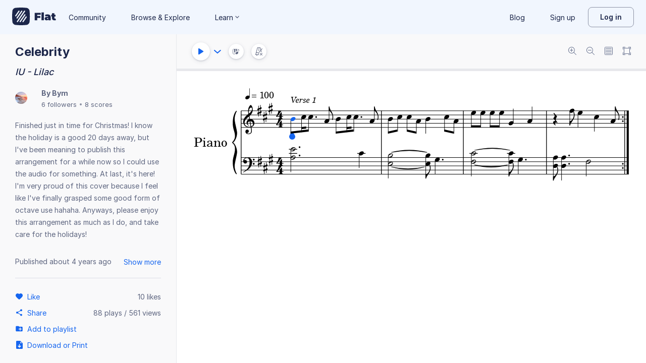

--- FILE ---
content_type: text/javascript
request_url: https://prod.flat-cdn.com/js/22514.6cc29db8c9f380a610a5.min.js
body_size: 29509
content:
(()=>{try{(function(){var J=typeof window!="undefined"?window:typeof global!="undefined"?global:typeof globalThis!="undefined"?globalThis:typeof self!="undefined"?self:{},$=new J.Error().stack;$&&(J._sentryDebugIds=J._sentryDebugIds||{},J._sentryDebugIds[$]="49e60d5f-07f9-4f11-afa7-f6a74fa7b6dd",J._sentryDebugIdIdentifier="sentry-dbid-49e60d5f-07f9-4f11-afa7-f6a74fa7b6dd")})()}catch(J){}(function(){try{var J=typeof window!="undefined"?window:typeof global!="undefined"?global:typeof globalThis!="undefined"?globalThis:typeof self!="undefined"?self:{};J.SENTRY_RELEASE={id:"37.86.0"}}catch($){}})();/*! Copyright (c) 2026 Tutteo Ltd. */(self.webpackChunk_flat_flat=self.webpackChunk_flat_flat||[]).push([[22514],{164116:(J,$,I)=>{"use strict";I.d($,{A:()=>R});function R(V){V.uuidGetMeasureColumnFirstPageSvgParent=function(B){const w=this.uuidToIdx(B),G=this.getSliceForMeasureIdx(w.measureIdx);if(G===null)return null;const S=G.getShards();if(S.length===0)return null;const[l]=S;if(!l.hasPartContent())return null;const L=l.getPageIdx();if(L>=this.getNbPages())return null;const U=this.getPage(L);return U.hasSvgRoot()?U.getSvgRoot():null},V.uuidGetFirstShardForMeasure=function(B){const w=this.uuidToIdx(B),G=this.getSliceForMeasureIdx(w.measureIdx);if(G===null)return null;const S=G.getShards();if(S.length===0)return null;const[l]=S;return l}}},249292:(J,$,I)=>{"use strict";I.d($,{A:()=>ue});var R=I(96993),V=I(816488),B=I(552315),w=I(120518);const S=function(r){let o=B.Ay.toList(r);return o=o.map(w.default.intPart),o.sort(w.default.cmp),o};var l=I(956510),L=I(505047);const U=function(r,o){o.updateSliceIdxFrom=null;const c=o.slicesIndexes,y=Q(r,c);if(y===0)return;const T=q(r,y,o);if(r.getNbSlices()===0){o.updateSliceIdxFrom=0,o.slicesIndexes=[];return}et(r,T),g(c,y),m(c),o.updateSliceIdxFrom=0},Q=function(r,o){let c=0,y=0;return o.some(function(T){if(T!==y||!r.getMeasuresSlice(T).isEmpty())return!0;y++,c++}),c},q=function(r,o,c){let y=null;for(let T=0;T<o;T++){const A=r.getMeasuresSlice(0);y===null&&(y=A.extractHeaders()),r.remove(0),c.slicesIndexes.shift()}if(y===null)throw new l.default("Unexpected");return y},et=function(r,o){const c=r.getMeasuresSlice(0),T=c.getSystems().map(X=>X.header);nt(T),nt(o),c.setIsFirst(!0),c.injectSystemsHeaders(o),c.measuresWidth=null;const A=c.getDisplayedSystems();(0,L.A)(A)};function nt(r){const o=new Set;r.forEach(c=>{if(c.hasGroupBracket()){const y=c.getGroupBracket();o.add(y),c.setGroupBracket(null)}}),o.forEach(c=>c.hide())}const g=function(r,o){const c=r.length;for(let y=0;y<c;y++)r[y]-=o},m=function(r){P(r)&&r.unshift(0)},P=function(r){return r.length===0?!0:r[0]!==0},a=U,u=function(r,o){let c=[];const y=r.getNbSlices(),T=o.slicesIndexes;for(let A=0;A<T.length;A++){const X=T[A],j=r.getMeasuresSlice(X);j.unshiftMeasures(c),j.needRecomputeUsedWidth()&&j.recomputeUsedWidth(),c=j.popOverflowMeasures(),c.length>0&&p(y,T,A)}},p=function(r,o,c){if(M(r,o,c)){const T=o[c]+1;o.splice(c+1,0,T)}},M=function(r,o,c){const y=o[c];if(y+1===r)return!1;const T=o[c+1];return y+1!==T},s=u,i=function(r,o){o.updateSliceIdxFrom=null;const c=o.slicesIndexes;let y=0,T=0;for(;y<c.length;){c[y]-=T;const A=c[y];r.getMeasuresSlice(A).isEmpty()?(r.remove(A),c.splice(y,1),h(o,A),T++):y++}},h=function(r,o){r.updateSliceIdxFrom===null?r.updateSliceIdxFrom=o:r.updateSliceIdxFrom=Math.min(r.updateSliceIdxFrom,o)},d=i;function v(r,o,c){const y=D(r,o);y!==0&&(Y(r,o,y,c),z(r,o))}function D(r,o){let c=0;return r.getNbShards()>0&&r.shards.some(T=>{if(T.isEmpty())c++;else return!0})||o.getNbCachedShards()>0&&o.cachedShards.some(y=>{if(y.isEmpty())c++;else return!0}),c}function Y(r,o,c,y){for(;r.getNbShards()>0&&c>0;){const X=r.getShard(0).getPageContent().getIdx();y.pageIdxSet[X]=!0,r.remove(0),c--}if(c!==0){for(;o.getNbCachedShards()>0&&c>0;)o.removeCachedShard(0),c--;if(c>0)throw new l.default("Cannot remove more empty shards then there is shards.")}}function z(r,o){let c;if(r.getNbShards()>0)c=r.getShard(0);else if(o.getNbCachedShards()>0)c=o.getCachedShard(0);else return;c.setIsFirst(!0)}var C=I(499449),E=I(816174);function b({slice:r,shardsContainer:o,shardProvider:c,updateData:y}){new N({slice:r,shardsContainer:o,shardProvider:c,updateData:y}).dispatch()}class N{constructor({slice:o,shardsContainer:c,shardProvider:y,updateData:T}){this.shardsContainer=c,this.slice=o,this.shardProvider=y,this.updateData=T,this.currentShard=null,this.systemsToSplit=o.getDisplayedSystems().slice(),this.shards=o.getShards().slice(),this.shardIdx=0,this.newShards=[],this.lastExistingShard=null}dispatch(){this.slice.reloadAllCrossMeasures(),this.slice.dispatchHorizontalFormattingForVerticalComputation(),this.slice.dropVerticalFormatting(),this.assignSystems(),this.shards.length>0&&(this.removeEmptyShards(),this.shardIdx===1&&this.removeBreaks()),this.newShards.length>0&&this.addBreaks()}assignSystems(){for(;this.systemsToSplit.length>0;){const o=this.systemsToSplit.shift();this.addSystemToShard(o)}}addSystemToShard(o){this.currentShard===null&&this.createShard();const c=this.getSystemLocation();if(o.setLocation(c),!this.currentShard.canFit(o)){if(o.hasGroup()&&!o.hasGroupStart()&&!this.currentShard.hasOnlyOneGroup()){const y=this.currentShard.popLastGroupSystems();y.push(o),o=y.shift(),this.systemsToSplit.unshift(...y)}this.createShard()}this.currentShard.pushSystem(o)}getSystemLocation(){return this.currentShard.getNbSystems()>0?C.A.OTHER:this.shardIdx===1?C.A.FIRST_OF_SLICE:C.A.FIRST_OF_SHARD}createShard(){if(this.shards.length===0)if(this.currentShard=new E.A,this.currentShard.setDrawingContext(this.shardProvider.drawingContext),this.currentShard.setSystemBreakPolicy(this.shardProvider.systemBreakPolicy),this.currentShard.setMetrics(this.shardProvider.metrics),this.currentShard.setIsFirst(!1),this.shardProvider.metrics.hasSingleStaff||this.currentShard.createVerticalLine(),this.newShards.push(this.currentShard),this.slice.addShard(this.currentShard),this.lastExistingShard.hasPageContent()){const o=this.shardsContainer.indexOf(this.lastExistingShard);if(o===-1)throw new l.default("The previous shard should be in the shardsContainer since it is attached to a page");this.shardsContainer.insert(this.currentShard,o+1);const c=this.lastExistingShard.getPageContent(),y=c.getIdxInPage(this.lastExistingShard);c.insertShard(this.currentShard,y+1)}else{const o=this.shardProvider.indexOf(this.lastExistingShard);if(o===-1)throw new l.default("The previous shard should be in the shardsContainer since it is attached to a page");this.shardProvider.insert(this.currentShard,o+1)}else this.currentShard=this.shards.shift(),this.currentShard.systems=[];this.lastExistingShard=this.currentShard,this.currentShard.height=0,this.shardIdx++}removeEmptyShards(){this.shards.forEach(this.removeEmptyShard,this)}removeEmptyShard(o){if(o.hasPageContent()){const y=o.getPageContent().getIdx();this.updateData.pageIdxSet[y]=!0;const T=this.shardsContainer.indexOf(o);if(T===-1)throw new l.default("The previous shard should be in the shardsContainer since it is attached to a page");this.shardsContainer.remove(T)}else{const c=this.shardProvider.indexOf(o);this.shardProvider.removeCachedShard(c)}this.slice.removeShard(o)}removeBreaks(){this.slice.getShards().forEach(mt)}addBreaks(){this.slice.getShards().forEach(ot)}}function mt(r){r.setBreakBefore(!1),r.setBreakAfter(!1)}function ot(r){r.setBreakBefore(!0),r.setBreakAfter(!0)}function Mt({slicesContainer:r,shardsContainer:o,shardProvider:c,updateData:y}){y.slicesIndexes.forEach(function(A){const X=r.getMeasuresSlice(A);if(X.updateDisplayedSystems()){const K=X.getDisplayedSystems();(0,L.A)(K),K.forEach(rt=>rt.transferHeaderExternalSpace())}b({slice:X,shardsContainer:o,shardProvider:c,updateData:y})})}function St(r,o){o.slicesIndexes.forEach(function(y){r.getMeasuresSlice(y).getShardsIndexes().forEach(at,o)})}function at(r){const o=this;o.shardIdxSet[r]=!0}function Rt(r,o){o.slicesIndexes.forEach(y=>{r.getMeasuresSlice(y).updateChildrenBindings()})}function yt(r,o){o.slicesIndexes.forEach(y=>{r.getMeasuresSlice(y).updateMeasuresLastOfSystem()})}function ut(r,o,c){Bt(o),_t(r,c)}function Bt(r){const o=r.getNbCachedShards();for(let c=o-1;c>=0;c--)r.getCachedShard(c).isEmpty()&&r.removeCachedShard(c)}function _t(r,o){const c=r.getNbShards();for(let y=c-1;y>=0;y--){const T=r.getShard(y);if(T.isEmpty()){const X=T.getPageContent().getIdx();o.pageIdxSet[X]=!0,r.remove(y)}}}var Ot=I(722660);function zt(r,o,c,y,T){T.shardsIndexes.forEach(function(X){const j=r.getNbShards();if(X>=j){const le=o.getCachedShard(X-j);le.needUpdateFormatting=!0;return}const K=r.getShard(X),rt=K.getPageContent();K.linkGroupBracket(),K.updateGroupBracketsOffsets();const Dt=rt.getWidth(),ce=Pt(K,c,y);(0,Ot.A)(K,Dt,ce),K.dispatchVerticalFormatting(),K.needUpdateFormatting=!1;const de=K.getPageIdx();T.pageIdxSet[de]=!0})}function Pt(r,o,c){return c.hasRemaining()?!1:o.isShardFromLastSlice(r)}const dt=function(r,o){let c=[];const y=r.getNbPages(),T=o.pagesIndexes;for(let A=0;A<T.length;A++){const X=T[A],j=r.getPage(X);j.unshiftShards(c),j.recomputeShardsHeight(),c=j.popOverflowShards(),c.length>0&&kt(y,T,A)}},kt=function(r,o,c){if(wt(r,o,c)){const T=o[c]+1;o.splice(c+1,0,T)}},wt=function(r,o,c){const y=o[c];if(y+1===r)return!1;const T=o[c+1];return y+1!==T},pe=dt,bt=function(r,o){o.updatePageIdxFrom=null;const c=o.pagesIndexes,y=r.getPagesContainer();let T=0,A=0;for(;T<c.length;){c[T]-=A;const X=c[T];y.getPage(X).isEmpty()?(r.removePage(X),pt(o,X),Gt(o,X,A),A++,c.splice(T,1)):T++}},pt=function(r,o){r.updatePageIdxFrom===null?r.updatePageIdxFrom=o:r.updatePageIdxFrom=Math.min(r.updatePageIdxFrom,o)},Gt=function(r,o,c){const y=o+c;r.removedPagesIndexes.push(y)},Ut=bt,Yt=function(r,o){o.updatePageIdxFrom=null;const c=o.pagesIndexes,y=r.getPagesContainer(),T=Ft(y,c);if(T!==0){if(Vt(r,T,o),y.getNbPages()===0){o.updatePageIdxFrom=0,o.pagesIndexes=[];return}$t(c,T),Et(c),o.updatePageIdxFrom=0}},Ft=function(r,o){let c=0,y=0;return o.some(function(T){if(T!==y||!r.getPage(T).isEmpty())return!0;y++,c++}),c},Vt=function(r,o,c){for(let y=0;y<o;y++)r.removePage(0),c.pagesIndexes.shift(),c.removedPagesIndexes.push(y)},$t=function(r,o){const c=r.length;for(let y=0;y<c;y++)r[y]-=o},Et=function(r){Xt(r)&&r.unshift(0)},Xt=function(r){return r.length===0?!0:r[0]!==0},Tt=Yt,Nt=function(r,o){const c=o.updatePageIdxFrom;if(c===null)return;const y=r.getNbPages(),T=r.getHeaderProvider(),A=r.getPagesContainer();A.updatePageIdxFrom(c);for(let j=c;j<y;j++){const K=r.getPage(j),rt=T.getPageHeader(j);K.swapHeader(rt),j===0&&(A.getPage(j).setIsFirst(!0),K.formatVertically())}r.getPageProvider().setPageIdx(y)},Kt=function(r){const o=r.getNbPages();r.getContentProvider().setPageIdx(o);const y=r.getNbSlices();r.getSliceProvider().setSliceIdx(y);const A=r.getNbShards(),X=r.getShardProvider(),j=X.getNbCachedShards();X.setShardIdx(A+j)};var Lt=(r,o,c)=>new Promise((y,T)=>{var A=K=>{try{j(c.next(K))}catch(rt){T(rt)}},X=K=>{try{j(c.throw(K))}catch(rt){T(rt)}},j=K=>K.done?y(K.value):Promise.resolve(K.value).then(A,X);j((c=c.apply(r,o)).next())});const tt=function(r,o){return Lt(this,null,function*(){const c=r.getContentProvider();if(c.hasRemaining()&&r.hasAnyPageContent()){const y=r.getLastContent();y.recomputeShardsHeight();const T=r.getNbSlices();yield c.fillPageContent(y);const A=r.getNbSlices();jt(o.slicesIndexes,T,A);const X=y.getIdx();xt(o.pagesIndexes,X)}})},jt=function(r,o,c){for(let y=o;y<c;y++)r.push(y)},xt=function(r,o){ht(r,o)&&r.push(o)},ht=function(r,o){const c=r.length;return c===0?!0:r[c-1]!==o},Jt=tt,Qt=function(r,o){o.pagesIndexes.forEach(function(y){r.getPage(y).drawContentRec()})},Zt=function(r,o){const T=o.slicesIndexes.map(vt,r).map(ct);return Array.prototype.concat.apply([],T)},vt=function(r){return this.getMeasuresSlice(r)},ct=function(r){const c=r.getBindedShards().map(qt);return Array.prototype.concat.apply([],c)},qt=function(r){return r.getAllMeasuresGeometries()},At=Zt,lt=function(r,o){o.forEach(te,r)},te=function(r){this.forEach(ee,r)},ee=function(r){const o=this,c=o.displayLocation.partIdx,y=o.displayLocation.voiceIdx,T=o.displayLocation.staffIdx;r.getSystem(c).addVoice(T,y)},se=lt;var ie=I(913494);function ne(r,o,c){c.shardsIndexes.forEach(T=>{re(T,r,o).updateChildrenBindings()})}function re(r,o,c){const y=o.getNbShards();if(r<y)return o.getShard(r);r-=y;const T=c.getNbCachedShards();if(r<T)return c.getCachedShard(r);throw new l.default(`Invalid shardIdx: ${r+y}`)}function Ct(r,o){o.pagesIndexes.forEach(c=>{r.getPage(c).updateChildrenBindings()})}var Ht=I(118070),gt=I(747459),ft=(r,o,c)=>new Promise((y,T)=>{var A=K=>{try{j(c.next(K))}catch(rt){T(rt)}},X=K=>{try{j(c.throw(K))}catch(rt){T(rt)}},j=K=>K.done?y(K.value):Promise.resolve(K.value).then(A,X);j((c=c.apply(r,o)).next())});const it=function(r,o){this.init(r,o)},st=it.prototype;st.init=function(r,o){this.pageLayout=o,this.queue=o.queue;const c=o.getScoreDataCache();this.updateActionsExtractor=new R.default(c);const y=o.getMeasuresContainer(),T=o.getMeasureProvider(),A=o.getDrawingContext();this.measureColumnsUpdater=new V.default(y,T,A,c),this.updateData=null},st.setScaling=function(r){return this.queue.add(()=>ft(this,null,function*(){this.lockDisplay("_pageDisplayUpdater.setScaling"),gt.HAS_PERF_API&&performance.mark("adagio.setScaling.s");try{yield this._setScaling(r),this.unlockDisplay(),gt.HAS_PERF_API&&(performance.mark("adagio.setScaling.e"),performance.measure("adagio.setScaling","adagio.setScaling.s","adagio.setScaling.e"))}catch(o){throw this.unlockDisplay(),gt.HAS_PERF_API&&(performance.mark("adagio.setScaling.e"),performance.measure("adagio.setScaling","adagio.setScaling.s","adagio.setScaling.e")),o}}))},st._setScaling=function(r){return ft(this,null,function*(){Ht.A.assert(r);const o=this.pageLayout.getScaling();if(r!==o){this.pageLayout.scaling=r;const y=this.pageLayout.getWidth()*o/r;yield this._setWidth(y)}})},st.setExternalWidth=function(r){return ft(this,null,function*(){const o=this.pageLayout.getScaling();r/=o,yield this.setWidth(r)})},st.setWidth=function(r){return this.queue.add(()=>ft(this,null,function*(){this.lockDisplay("_pageDisplayUpdater.setWidth"),gt.HAS_PERF_API&&performance.mark("adagio.setWidth.s");try{yield this._setWidth(r),gt.HAS_PERF_API&&(performance.mark("adagio.setWidth.e"),performance.measure("adagio.setWidth","adagio.setWidth.s","adagio.setWidth.e")),this.unlockDisplay()}catch(o){throw this.unlockDisplay(),gt.HAS_PERF_API&&(performance.mark("adagio.setWidth.e"),performance.measure("adagio.setWidth","adagio.setWidth.s","adagio.setWidth.e")),o}}))},st.lockDisplay=function(r){this.pageLayout.lockDisplay(r)},st.unlockDisplay=function(){this.pageLayout.unlockDisplay()},st._setWidth=function(r){return ft(this,null,function*(){this.pageLayout.setWidth(r),this.updateData=null;const c=this.pageLayout.getSlicesContainer().getNbSlices();let y=oe(c);y=this.updateSlices(y),y=this.updateShards(y),y=yield this.updatePages(y),this.updateData=y,this.pageLayout.updatePagesSvgSize()})};const oe=function(r){const o={addedStaffMeasures:[],slicesIndexesSet:{},updateMeasureIdxFrom:null};for(let c=0;c<r;c++)o.slicesIndexesSet[c]=!0;return o};st.update=function(r){return this.queue.add(()=>ft(this,null,function*(){gt.HAS_PERF_API&&performance.mark("adagio.update.s"),this.lockDisplay("_pageDisplayUpdater.update");try{yield this._update(r),this.unlockDisplay(),gt.HAS_PERF_API&&(performance.mark("adagio.update.e"),performance.measure("adagio.update","adagio.update.s","adagio.update.e"))}catch(o){throw this.unlockDisplay(),gt.HAS_PERF_API&&(performance.mark("adagio.update.e"),performance.measure("adagio.update","adagio.update.s","adagio.update.e")),o}}))},st._update=function(r){return ft(this,null,function*(){this.updateData=null;const o=this.cancelStackToUpdateData(r);this.updateVoices(o.voice);let c=this.updateMeasures(o.measure,o.hasMmrChange);c=this.updateSlices(c),c=this.updateShards(c),c=yield this.updatePages(c),this.updateMeasureNumbers(c),this.updateData=c,this.pageLayout.stateSyncWithData()})},st.cancelStackToUpdateData=function(r){const o=this.pageLayout.getNbMeasures(),c=this.updateActionsExtractor.extract(r,o);return{measure:c.measureActions,voice:c.voiceActions,hasMmrChange:c.hasMmrChange}},st.updateVoices=function(r){const o=this.pageLayout.getSlicesContainer();se(o,r)},st.updateMeasures=function(r,o){const c=this.measureColumnsUpdater.update(r);return o&&(c.updateMeasureIdxFrom=0),this.updateMeasureIdx(c),c},st.updateMeasureIdx=function(r){const o=r.updateMeasureIdxFrom;if(o!==null){const c=this.pageLayout.getMeasuresContainer(),y=this.pageLayout.getMeasureProvider();(0,ie.default)(c,y,o)}},st.updateSlices=function(r){r.updateSliceIdxFrom=null,r.slicesIndexes=S(r.slicesIndexesSet),r.shardIdxSet={},r.pageIdxSet={};const o=this.pageLayout.getSlicesContainer();a(o,r),this.updateSliceIdx(r);const c=this.pageLayout.getShardsContainer(),y=this.pageLayout.getShardProvider();v(c,y,r),s(o,r);const T=this.pageLayout.getMeasuresContainer(),A=this.pageLayout.getMeasureProvider();return ae(T,A),d(o,r),this.updateSliceIdx(r),ut(c,y,r),Mt({slicesContainer:o,shardsContainer:c,shardProvider:y,updateData:r}),this.updateShardIdx(),St(o,r),Rt(o,r),yt(o,r),r};function ae(r,o){const c=r.getUnbindedMeasures();o.handBackMeasures(c)}st.updateSliceIdx=function(r){const o=r.updateSliceIdxFrom;o!==null&&this.pageLayout.getSlicesContainer().updateSliceIdxFrom(o)},st.updateShardIdx=function(){const o=this.pageLayout.getShardsContainer();o.updateShardIdxFrom(0);const c=this.pageLayout.getShardProvider(),y=o.getNbShards();c.updateCachedShardIdxFrom(0,y)},st.updateShards=function(r){r.shardsIndexes=S(r.shardIdxSet);const o=this.pageLayout.getShardsContainer(),c=this.pageLayout.getShardProvider();ne(o,c,r);const y=this.pageLayout.getSlicesContainer(),T=this.pageLayout.getMeasureProvider();return zt(o,c,y,T,r),r},st.updatePages=function(r){return ft(this,null,function*(){r.pagesIndexes=S(r.pageIdxSet),r.removedPagesIndexes=[];const o=this.pageLayout.getPagesContainer();Tt(this.pageLayout,r),Nt(this.pageLayout,r),pe(o,r);const c=this.pageLayout.getShardsContainer(),y=this.pageLayout.getShardProvider();return he(c,y),Ut(this.pageLayout,r),Nt(this.pageLayout,r),Kt(this.pageLayout),yield Jt(this.pageLayout,r),Qt(o,r),o.getNbPages()>0&&(this.pageLayout.hideFirstPageNumberIfNeeded(),Ct(o,r)),r})};function he(r,o){const c=r.getUnbindedShards();o.handBackShards(c)}st.updateMeasureNumbers=function(r){if(r.updateMeasureIdxFrom===null||r.updateMeasureIdxFrom>=this.pageLayout.getNbMeasures())return;const o=this.pageLayout.getSliceForMeasureIdx(r.updateMeasureIdxFrom);if(o===null)return;const c=o.getShards();if(c.length===0)return;const[y]=c;if(!y.hasPageContent())return;const A=y.getPageContent().getIdx(),X=this.pageLayout.getPagesContainer(),j=X.getNbPages();for(let K=A;K<j;K++){if(r.pageIdxSet[K])continue;X.getPage(K).updateMeasureNumbers()}},st.getGeometries=function(){const r=this.pageLayout.getSlicesContainer();return At(r,this.updateData)},st.getRemovedPagesIndexes=function(){return this.updateData.removedPagesIndexes};const ue=it},256635:(J,$,I)=>{"use strict";I.d($,{A:()=>V});function R(B,w){const G=B.getNbMeasures();return w.startMeasureIdx>=G?null:{startMeasureIdx:w.startMeasureIdx,stopMeasureIdx:Math.min(w.stopMeasureIdx,G-1)}}function V(B,w){if(w=R(B,w),w===null)return[];const G=[];let S={startMeasureIdx:w.startMeasureIdx,stopMeasureIdx:null};for(let l=w.startMeasureIdx+1;l<=w.stopMeasureIdx;l++){const L=l-1,U=B.getMeasuresSliceIdxForMeasureIdx(L),Q=B.getMeasuresSliceIdxForMeasureIdx(l);U!==Q&&(S.stopMeasureIdx=L,G.push(S),S={startMeasureIdx:l,stopMeasureIdx:null})}return S.stopMeasureIdx=w.stopMeasureIdx,G.push(S),G}},289330:(J,$,I)=>{"use strict";I.d($,{A:()=>G});var R=I(956510),V=I(120518);const B=function(){this.init()},w=B.prototype;w.init=function(){this.shards=[]},w.push=function(S){this.shards.push(S)},w.indexOf=function(S){return this.shards.indexOf(S)},w.insert=function(S,l){this.shards.splice(l,0,S)},w.remove=function(S){this.checkShardIdx(S);const l=this.shards.splice(S,1)[0],L=l.getPageContent(),U=L.getIdxInPage(l);L.removeShard(U),l.destroy()},w.updateShardIdxFrom=function(S){const l=this.getNbShards();for(let L=S;L<l;L++)this.getShard(L).setIdx(L)},w.getShard=function(S){return this.checkShardIdx(S),this.shards[S]},w.checkShardIdx=function(S){const l=this.getNbShards();if(!V.default.isInteger(S)||S<0||S>=l){const L=`Bad shard index [${S}]`;throw new R.default("BadShardIdx",L)}},w.getNbShards=function(){return this.shards.length},w.getUnbindedShards=function(){const S=this.getNbShards(),l=[];for(let L=S-1;L>=0;L--){const U=this.getShard(L);if(!U.hasPageContent())l.unshift(U),this.shards.pop();else return l}return l};const G=B},336657:(J,$,I)=>{"use strict";I.d($,{A:()=>M});var R=I(608028),V=I(120518),B=I(943139),w=I(956510),G=I(873629);const S=function(){this.init()},l=S.prototype;l.init=function(){this.id=null,this.isFirst=null,this.metrics=null,this.systemProvider=null,this.systemBreakPolicy=null,this.drawingContext=null,this.measuresWidth=0,this.measures=[],this.systems=null,this.displayedSystemsIndexesSet=null,this.shards=[]},l.setId=function(s){this.id=s},l.setMetrics=function(s){this.metrics=s},l.setDrawingContext=function(s){this.drawingContext=s},l.setIsFirst=function(s){if(this.isFirst=s,this.isFirst&&this.measures.length>0){const[i]=this.measures,d=this.getInsertedMeasurePosition(!0);i.setMeasurePosition(d)}},l.setSystemProvider=function(s){this.systemProvider=s},l.setSystemBreakPolicy=function(s){this.systemBreakPolicy=s},l.addShard=function(s){this.shards.push(s),s.setMeasuresSlice(this)},l.hasPageBreakBefore=function(){return this.measures[0].hasPageBreakBefore()},l.hasPageBreakAfter=function(){return this.measures[this.measures.length-1].hasPageBreakAfter()},l.removeShard=function(s){const i=this.shards.indexOf(s);if(i<0)throw new w.default("The shard do not belong to the slice");this.shards.splice(i,1)},l.canPushMeasure=function(s){const i=this.measures.length===0;if(i)return!0;if(this.isAtPolicyLimit())return!1;if(s.hasSystemBreakBefore()||this.measures[this.measures.length-1].hasSystemBreakAfter())return!1;const d=this.getInsertedMeasurePosition(i),v=s.getWidthForPosition(d),D=this.getAvailableWidth();return v<D},l.isAtPolicyLimit=function(){if(this.systemBreakPolicy.hasMaxLimit()){const s=this.getMaxNbMeasuresPerLine();return this.measures.length===s}else return!1},l.pushMeasure=function(s){const i=this.measures.length===0,h=this.getInsertedMeasurePosition(i);if(s.setMeasurePosition(h),this.measuresWidth!==null){const v=s.getWidth();this.measuresWidth+=v}const d=this.getNbMeasures();this.measures.push(s),this.insertMeasureToSystems(s,d),s.setMeasuresSlice(this)},l.getMeasurePosition=function(s){return this.measures[s].getMeasurePosition()},l.getInsertedMeasurePosition=function(s){return s?this.isFirst?R.A.FIRST_OF_SCORE:R.A.FIRST_OF_LINE:R.A.OTHER},l.unshiftMeasures=function(s){s=s.slice(),s.reverse(),s.forEach(this.unshiftMeasure,this)},l.unshiftMeasure=function(s){this.measuresWidth=null;const h=this.getInsertedMeasurePosition(!0);s.setMeasurePosition(h),this.measures.unshift(s),s.setMeasuresSlice(this),this.insertMeasureToSystems(s,0),this.getNbMeasures()>1&&this.measures[1].setMeasurePosition(R.A.OTHER)},l.insertMeasure=function(s,i){this.measuresWidth=null;const h=i===0,d=this.getInsertedMeasurePosition(h);s.setMeasurePosition(d),this.measures.splice(i,0,s),s.setMeasuresSlice(this),this.insertMeasureToSystems(s,i),h&&this.measures.length>1&&this.measures[1].setMeasurePosition(R.A.OTHER)},l.insertMeasureToSystems=function(s,i){this.getSystems().forEach(function(d,v){const D=s.getSystemMeasure(v);d.insertMeasure(D,i)})},l.popMeasure=function(){const s=this.getNbMeasures();if(s===0){const d="Cannon pop on an empty MeasuresSlice.";throw new w.default("PopOnEmpty",d)}const i=s-1;this.removeMeasureFromSystems(i);const h=this.measures.pop();if(h.setMeasuresSlice(null),this.measuresWidth!==null){const d=h.getWidth();this.measuresWidth-=d}return h},l.removeMeasure=function(s){if(this.measuresWidth=null,this.removeMeasureFromSystems(s),this.measures.splice(s,1)[0].setMeasuresSlice(null),s===0&&this.measures.length>0){const h=this.measures[0],v=this.getInsertedMeasurePosition(!0);h.setMeasurePosition(v)}},l.removeMeasureFromSystems=function(s){this.getSystems().forEach(function(h){h.removeMeasure(s)})},l.needRecomputeUsedWidth=function(){return this.measuresWidth===null},l.recomputeUsedWidth=function(){const s=this.measures.map(L);this.measuresWidth=s.reduce(V.default.add,0)};const L=function(s){return s.getWidth()};l.reloadAllCrossMeasures=function(){this.getDisplayedSystems().forEach(function(i){i.reloadAllCrossMeasures()})},l.dispatchHorizontalFormattingForVerticalComputation=function(){const s=this.getDisplayedSystems(),i=this.measures.map(h=>h.getFormatting());s.forEach(h=>h.dispatchHorizontalFormattingForVerticalComputation(i))},l.dropVerticalFormatting=function(){this.getDisplayedSystems().forEach(i=>i.dropVerticalFormatting()),this.shards.forEach(i=>{i.height=null})},l.hasWidthOverflow=function(){const s=this.getWidth(),i=this.getHeadersWidth();return this.measuresWidth+i>=s},l.popOverflowMeasures=function(){const s=[];let i;for(;this.isOverPolicyLimit()||this.hasWidthOverflow()&&this.measures.length>1;)i=this.popMeasure(),s.unshift(i);let h=this.getNbToPop();for(;h>0;)i=this.popMeasure(),s.unshift(i),h--;return s},l.isOverPolicyLimit=function(){if(this.systemBreakPolicy.hasMaxLimit()){const s=this.getMaxNbMeasuresPerLine();return this.measures.length>s}else return!1},l.getNbToPop=function(){const s=this.getNbMeasures();for(let i=0;i<s;i++){const h=this.measures[i];if(i>0&&h.hasSystemBreakBefore())return s-i;if(h.hasSystemBreakAfter())return s-(i+1)}return 0},l.getMaxNbMeasuresPerLine=function(){let s;return this.isFirst?s=this.systemBreakPolicy.getFirstMaxNbMeasuresPerLine():s=this.systemBreakPolicy.getMaxNbMeasuresPerLine(),s},l.getMeasureStartDisplayIdx=function(){return this.measures[0].getDisplayIdx()},l.replaceMeasure=function(s,i,h){const d=this.measures.indexOf(s),v=this.getSystems(),D=v[h];if(typeof D=="undefined"){const Y=new w.default("Unexpected","[bughunt-1] system value is undefined in `_measuresSlice.replaceMeasure`.");throw Y.systemIdx=h,Y.nbSystems=v.length,Y}D.replaceMeasure(i,d),this.measuresWidth=null},l.updateId=function(s){this.id=s,s===0&&(this.isFirst=!0,this.isEmpty()||(this.measures[0].setMeasurePosition(R.A.FIRST_OF_SCORE),this.measuresWidth=null))},l.getDisplayedSystems=function(){if(this.displayedSystemsIndexesSet===null){const i=this.getSystems();let h=i.slice();this.shouldHideSystems()&&(h=h.filter(v=>!v.isEmpty()),h.length===0&&(h=i.slice()));const d=h.map(v=>i.indexOf(v));return this.displayedSystemsIndexesSet=new Set(d),h}let s=this.getSystems();return s=s.filter((i,h)=>this.displayedSystemsIndexesSet.has(h)),s},l.updateDisplayedSystems=function(){if(this.displayedSystemsIndexesSet===null)throw new w.default("At this point, the displayed systems set should have been initialised");const s=this.getSystems();if(!this.shouldHideSystems()){if(this.displayedSystemsIndexesSet.length===s.length)return!1;{const v=s.map((D,Y)=>Y);return this.displayedSystemsIndexesSet=new Set(v),!0}}const h=s.filter(v=>!v.isEmpty()).map(v=>s.indexOf(v));let d=!1;return h.forEach(v=>{this.displayedSystemsIndexesSet.has(v)||(d=!0,this.displayedSystemsIndexesSet.add(v))}),d},l.shouldHideSystems=function(){const s=this.drawingContext.hideEmptyParts();return!(s===G.A.NEVER||s===G.A.AFTER_FIRST_SYSTEM&&this.id===0)},l.getSystems=function(){return this.systems===null&&this.createSystems(),this.systems},l.createSystems=function(){this.systems=[];const s=this.getNbSystems();for(let i=0;i<s;i++){const h=this.systemProvider.getSystem(i,this.isFirst);this.systems.push(h)}this.systemProvider.insertGroups(this.systems)},l.getNbSystems=function(){return this.measures[0].getNbSystems()},l.getNbMeasures=function(){return this.measures.length},l.getMeasureStartDataIdx=function(){return this.measures[0].getDataIdx()},l.getIdx=function(){return this.id},l.getIdxInSlice=function(s){const i=this.measures.indexOf(s);if(i===-1){const h="The measure is not in this slice";throw new w.default("NotInSlice",h)}return i},l.isEmpty=function(){return this.getNbMeasures()===0},l.getBindedShards=function(){let s=this.getShards();return s=s.filter(U),s};const U=function(s){return s.hasPageContent()};l.getShards=function(){return this.shards},l.getShardsIndexes=function(){return this.shards.map(Q)};const Q=function(s){return s.getIdx()};l.getAvailableWidth=function(){const s=this.getWidth(),i=this.getHeadersWidth();return s-(i+this.measuresWidth)},l.getWidth=function(){return this.metrics.availableWidth},l.getHeadersWidth=function(){return this.isFirst?this.metrics.firstSliceHeaderWidth:this.metrics.otherSlicesHeaderWidth},l.drawBasicCursor=function(s,i){if(!this.displayedSystemsIndexesSet.has(s.partIdx))return;s=this.shiftLocation(s),this.getSystem(s.partIdx).drawCursor(s,i)},l.drawGraceCursor=function(s,i){if(!this.displayedSystemsIndexesSet.has(s.partIdx))return;s=this.shiftLocation(s),this.getSystem(s.partIdx).drawGraceCursor(s,i)},l.drawTabCursor=function(s,i){if(!this.displayedSystemsIndexesSet.has(s.partIdx))return;s=this.shiftLocation(s),this.getSystem(s.partIdx).drawTabCursor(s,i)},l.drawDynamicCursor=function(s,i){if(!this.displayedSystemsIndexesSet.has(s.partIdx))return;s=this.shiftLocation(s),this.getSystem(s.partIdx).drawDynamicCursor(s,i)},l.drawPizzicatoCursor=function(s,i){if(!this.displayedSystemsIndexesSet.has(s.partIdx))return;s=this.shiftLocation(s),this.getSystem(s.partIdx).drawPizzicatoCursor(s,i)},l.drawMuteCursor=function(s,i){if(!this.displayedSystemsIndexesSet.has(s.partIdx))return;s=this.shiftLocation(s),this.getSystem(s.partIdx).drawMuteCursor(s,i)},l.drawHorizontalCursor=function(s,i){if(!this.displayedSystemsIndexesSet.has(s.partIdx))return;s=this.shiftRangeLocation(s),this.normalizeRangeLocation(s),this.getSystem(s.partIdx).drawHorizontalCursor(s,i)},l.drawHorizontalCursorTimePos=function(s,i){if(!this.displayedSystemsIndexesSet.has(s.partIdx))return;s=this.shiftRangeLocation(s),this.normalizeRangeLocation(s),this.getSystem(s.partIdx).drawHorizontalCursorTimePos(s,i)},l.drawHorizontalMeasureWideCursor=function(s,i){if(!this.displayedSystemsIndexesSet.has(s.partIdx))return;s=this.shiftLocation(s),this.normalizeRangeLocation(s),this.getSystem(s.partIdx).drawHorizontalMeasureWideCursor(s,i)},l.drawCrossMeasureNoteCursor=function(s,i){if(!this.displayedSystemsIndexesSet.has(s.partIdx))return;s=this.shiftRangeLocation(s),this.normalizeRangeLocation(s),this.getSystem(s.partIdx).drawCrossMeasureNoteCursor(s,i)},l.shiftLocation=function(s){return s=(0,B.default)(s),s.measureIdx-=this.getMeasureStartDataIdx(),s},l.shiftRangeLocation=function(s){return s=(0,B.default)(s),s.startMeasureIdx-=this.getMeasureStartDataIdx(),s.stopMeasureIdx-=this.getMeasureStartDataIdx(),s},l.normalizeRangeLocation=function(s){const i=this.getNbMeasures();s.startMeasureIdx=Math.max(0,s.startMeasureIdx),s.stopMeasureIdx=Math.min(i-1,s.stopMeasureIdx)},l.getSystem=function(s){const i=this.getSystems(),h=i.length;if(!V.default.isInteger(s)||s<0||s>=h){const d=`The system idx [${s}] is invalid.`;throw new w.default("BadSystemIdx",d)}return i[s]},l.extractHeaders=function(){return this.getSystems().map(q)};const q=function(s){return s.extractHeader()};l.injectSystemsHeaders=function(s){this.getSystems().forEach(function(h,d){const v=s[d];h.injectHeader(v)})},l.getStaffLyricsUpY=function(s,i,h,d){return h-=this.getMeasureStartDataIdx(),this.getSystem(i).getStaffLyricsUpY(s,h,d)},l.getStaffWordsY=function(s,i,h,d){return h-=this.getMeasureStartDataIdx(),this.getSystem(i).getStaffWordsY(s,h,d)},l.getSystemChordsY=function(s,i){return i-=this.getMeasureStartDataIdx(),this.getSystem(s).getChordsY(i)},l.getSystemTopStaffClassicHarmonyY=function(s,i){return i-=this.getMeasureStartDataIdx(),this.getSystem(s).getTopStaffClassicHarmonyY(i)},l.getSystemBottomStaffClassicHarmonyY=function(s,i){return i-=this.getMeasureStartDataIdx(),this.getSystem(s).getBottomStaffClassicHarmonyY(i)},l.getSystemBottomStaffFiguredBassY=function(s,i,h){return i-=this.getMeasureStartDataIdx(),this.getSystem(s).getBottomStaffFiguredBassY(i,h)},l.getMeasureWidth=function(s,i){return i-=this.getMeasureStartDataIdx(),this.getSystem(s).getMeasureWidth(i)},l.getNoteXInMeasure=function(s,i,h,d,v){return h-=this.getMeasureStartDataIdx(),this.getSystem(s).getNoteXInMeasure(i,h,d,v)},l.getMeasurePosXInStaff=function(s,i){return i-=this.getMeasureStartDataIdx(),this.getSystem(s).getMeasurePosX(i)},l.getTimePosXInMeasure=function(s,i,h,d,v){return h-=this.getMeasureStartDataIdx(),this.getSystem(s).getTimePosXInMeasure(i,h,d,v)},l.getStaffInnerHeight=function(s,i){return this.getSystem(s).getStaffInnerHeight(i)},l.getStaffHeight=function(s){return this.getSystem(s).getHeight()},l.getStaffElem=function(s,i){return this.displayedSystemsIndexesSet.has(s)?this.getSystem(s).getStaffElem(i):null},l.getSpaceAboveStaff=function(s,i){return this.getSystem(s).getSpaceAboveStaff(i)},l.getMeasureNbNotes=function(s,i,h,d){return h-=this.getMeasureStartDataIdx(),this.getSystem(s).getMeasureNbNotes(i,h,d)},l.getMeasureElem=function(s,i,h){return h-=this.getMeasureStartDataIdx(),this.getSystem(s).getMeasureElem(i,h)},l.getMeasureEventRect=function(s,i,h){return h-=this.getMeasureStartDataIdx(),this.getSystem(s).getMeasureEventRect(i,h)},l.getPartBottomMeasureElem=function(s,i){return i-=this.getMeasureStartDataIdx(),this.getSystem(s).getBottomMeasureElem(i)},l.updateChildrenBindings=function(){this.getSystems().forEach(i=>i.updateMeasuresBindings())},l.bindStaves=function(){this.getSystems().forEach(i=>i.bindStaves())},l.updateMeasuresLastOfSystem=function(){this.measures.forEach((s,i)=>{const h=i===this.measures.length-1;s.setIsLastOfSystem(h)})};const et=S;var nt=(s,i,h)=>new Promise((d,v)=>{var D=C=>{try{z(h.next(C))}catch(E){v(E)}},Y=C=>{try{z(h.throw(C))}catch(E){v(E)}},z=C=>C.done?d(C.value):Promise.resolve(C.value).then(D,Y);z((h=h.apply(s,i)).next())});const g=8;function m(s,i,h){return nt(this,null,function*(){const d=s.getAvailableWidth(),v=P(i);let D=g;v!==null&&(D=Math.ceil(d/v)),yield h.initNextMeasuresSystems(D)})}function P(s){const i=[],h=s.getNbMeasures();for(let D=0;D<h;D++){const Y=s.getMeasureColumn(D);if(Y.hasFormatting()){const z=Y.getWidth();i.push(z)}}return i.length===0?null:i.reduce(V.default.add)/i.length}var a=(s,i,h)=>new Promise((d,v)=>{var D=C=>{try{z(h.next(C))}catch(E){v(E)}},Y=C=>{try{z(h.throw(C))}catch(E){v(E)}},z=C=>C.done?d(C.value):Promise.resolve(C.value).then(D,Y);z((h=h.apply(s,i)).next())});const u=function(s){this.init(s)},p=u.prototype;p.init=function({measureProvider:s,systemProvider:i,metrics:h,systemBreakPolicy:d,measuresSlicesContainer:v,measureColumnsContainer:D,drawingContext:Y}){this.measureProvider=s,this.systemProvider=i,this.metrics=h,this.measuresSlicesContainer=v,this.measureColumnsContainer=D,this.systemBreakPolicy=d,this.drawingContext=Y,this.sliceIdx=0},p.setMeasureProvider=function(s){this.measureProvider=s},p.setSliceIdx=function(s){this.sliceIdx=s},p.hasRemaining=function(){return this.measureProvider.hasRemaining()},p.getSlice=function(){return a(this,null,function*(){const s=this.createSlice();for(yield m(s,this.measureColumnsContainer,this.measureProvider);this.measureProvider.hasRemaining();){const h=this.measureProvider.getMeasure();if(h.areSystemsInitialized()||(yield h.initSystems()),s.canPushMeasure(h))s.pushMeasure(h),this.measureColumnsContainer.push(h);else{this.measureProvider.handBackMeasure(h);break}}let i=s.getNbMeasures();for(;this.systemBreakPolicy.isCountForbidden(i);){const h=s.popMeasure();this.measureProvider.handBackMeasure(h),i--}return s.bindStaves(),s.updateChildrenBindings(),s.updateMeasuresLastOfSystem(),s})},p.createSlice=function(){const s=new et;s.setId(this.sliceIdx),s.setMetrics(this.metrics);const i=this.sliceIdx===0;return s.setIsFirst(i),s.setSystemProvider(this.systemProvider),s.setSystemBreakPolicy(this.systemBreakPolicy),s.setDrawingContext(this.drawingContext),this.sliceIdx++,this.measuresSlicesContainer.push(s),s};const M=u},441582:(J,$,I)=>{"use strict";I.d($,{A:()=>ss});var R=I(956510),V=I(972027),B=I(216889),w=I(911267),G=I(706160),S=I(471237),l=I(747198),L=I(120518),U=I(943139),Q=I(118070),q=I(780428),et=I(718661),nt=I(930811),g=I(411798);const m=function(t,e,n){this.init(t,e,n)},P=m.prototype;P.init=function(t,e,n){this.scoreData=t,this.drawingContext=e,this.opts=n},P.setScoreData=function(t){this.scoreData=t},P.setDrawingContext=function(t){this.drawingContext=t},P.getMinimalAvailableWidth=function(){const t=this.getSideAvailableWidth(l.A.TYPE_ODD),e=this.getSideAvailableWidth(l.A.TYPE_EVEN);return Math.min(t,e)},P.getAvailableWidth=function(t){const e=this.getPageNumber(t),n=a(e);return this.getSideAvailableWidth(n)},P.getPageNumber=function(t){return this.opts.pageNumberingStart!==null?t+this.opts.pageNumberingStart:this.opts.hasCover?t+2:t+1};const a=function(t){return L.default.isEven(t)?l.A.TYPE_EVEN:l.A.TYPE_ODD};P.getSideAvailableWidth=function(t){const n=this.scoreData.getPageUsableSize(t).width;return this.tenthsToLocal(n)},P.getAvailableHeight=function(){const e=this.scoreData.getPageUsableSize(l.A.TYPE_EVEN).height;return this.tenthsToLocal(e)},P.tenthsToLocal=function(t){const e=this.drawingContext.getSpaceSize();return t/10*e};const u=m;var p=I(513780);const M=function(){this.init()};M.cssClass="pageHeader";const s=M.prototype;s.cssClass=M.cssClass,s.init=function(){this.parent=null,this.group=null,this.pageNumber=null,this.logo=null,this.firstPage=null},s.setParent=function(t){this.parent=t},s.setPageNumber=function(t){this.isRendered()&&t.setParent(this.group),this.pageNumber=t},s.hidePageNumber=function(){this.pageNumber.hide()},s.showPageNumber=function(){this.pageNumber.show()},s.setLogo=function(t){this.isRendered()&&t.setParent(this.group),this.logo=t},s.setFirstPage=function(t){this.isRendered()&&t.setParent(this.group),this.firstPage=t},s.setPosition=function(t){this.yPos=t},s.format=function(){this.firstPage!==null&&this.firstPage.format()},s.draw=function(){this.isRendered()||this.render(),this.drawContent(),this.bindToParent()},s.isRendered=function(){return this.group!==null},s.render=function(){this.group=new p.A("g"),this.group.attr("class",this.cssClass),this.firstPage!==null&&this.firstPage.setParent(this.group),this.pageNumber!==null&&this.pageNumber.setParent(this.group),this.logo!==null&&this.logo.setParent(this.group)},s.drawContent=function(){this.pageNumber!==null&&this.pageNumber.draw(),this.logo!==null&&this.logo.draw(),this.firstPage!==null&&this.firstPage.draw()},s.bindToParent=function(){this.parent.append(this.group)},s.unbind=function(){this.group.removeFromParent()},s.getHeight=function(){const t=[];return this.pageNumber!==null&&t.push(this.pageNumber.getHeight()),this.logo!==null&&t.push(this.logo.getHeight()),this.firstPage!==null&&t.push(this.firstPage.getHeight()),t.reduce(L.default.max2)};const i=M,h=function(){this.init()};h.cssClass="firstPageHeader";const d=h.prototype;d.cssClass=h.cssClass,d.init=function(){this.parent=null,this.group=null,this.titleLines=null,this.subtitleLines=null,this.subtitle=null,this.creators=null,this.kodaly=null},d.setParent=function(t){this.parent=t},d.setCreators=function(t){this.isRendered()&&t.setParent(this.group),this.creators=t},d.setTitleLines=function(t){this.isRendered()&&t.forEach(e=>e.setParent(this.group)),this.titleLines=t},d.setSubtitleLines=function(t){this.isRendered()&&t.forEach(e=>e.setParent(this.group)),this.subtitleLines=t},d.setKodaly=function(t){this.isRendered()&&t.setParent(this.group),this.kodaly=t},d.format=function(){let t=0,e=0,n=0;this.titleLines!==null&&(e=this.titleLines[0].getFontSize(),this.titleLines.forEach((f,x)=>{x===0&&(t=e),f.setPosition(t),t+=f.getHeight()})),this.subtitleLines!==null?(n=this.subtitleLines[0].getFontSize(),this.subtitleLines.forEach(f=>{f.setPosition(t),t+=f.getHeight()}),t+=n):t+=e,this.creators!==null&&(this.creators.format(),this.creators.setPosition(t),t+=this.creators.getHeight()),this.kodaly!==null&&this.kodaly.setPosition(t)},d.draw=function(){this.isRendered()||this.render(),this.drawContent(),this.bindToParent()},d.isRendered=function(){return this.group!==null},d.render=function(){this.group=new p.A("g"),this.group.attr("class",this.cssClass),this.titleLines!==null&&this.titleLines.forEach(t=>t.setParent(this.group)),this.subtitleLines!==null&&this.subtitleLines.forEach(t=>t.setParent(this.group)),this.creators!==null&&this.creators.setParent(this.group),this.kodaly!==null&&this.kodaly.setParent(this.group)},d.drawContent=function(){this.titleLines!==null&&this.titleLines.forEach(t=>t.draw()),this.subtitleLines!==null&&this.subtitleLines.forEach(t=>t.draw()),this.creators!==null&&this.creators.draw(),this.kodaly!==null&&this.kodaly.draw()},d.bindToParent=function(){this.parent.append(this.group)},d.getHeight=function(){let t=0,e=0;return this.titleLines!==null&&(e=this.titleLines[0].getFontSize(),t+=e,t+=this.titleLines.map(n=>n.getHeight()).reduce(L.default.add,0)),this.subtitleLines!==null?t+=this.subtitleLines[0].getFontSize()+this.subtitleLines.map(n=>n.getHeight()).reduce(L.default.add,0):t+=e,this.creators!==null&&(t+=this.creators.getHeight()),this.kodaly!==null&&(t+=this.kodaly.getHeight()),t};const v=h;var D=I(554877);const Y=function(){this.init()};Y.cssClass="centeredText";const z=Y.prototype;z.cssClass=Y.cssClass,z.init=function(){this.parent=null,this.text=null,this.drawingContext=null,this.posY=null,this.fontSize=null,this.textString=null,this.width=null,this.height=null,this.fontFamily=null,this.fontStyle=null,this.fontWeight=null,this.fill=null},z.setDrawingContext=function(t){this.drawingContext=t},z.setCssClass=function(t){this.cssClass=t},z.setWidth=function(t){this.width=t},z.setFontSize=function(t){this.fontSize=t},z.setFontFamily=function(t){this.fontFamily=t},z.setFontWeight=function(t){this.fontWeight=t},z.setFontStyle=function(t){this.fontStyle=t},z.setFill=function(t){this.fill=t},z.setPosition=function(t){this.posY=t},z.setParent=function(t){this.parent=t,this.isRendered()&&this.text.setParent(t)},z.setTextString=function(t){this.textString=t},z.draw=function(){this.renderIfNeeded(),this.text.draw()},z.renderIfNeeded=function(){this.isRendered()||this.render()},z.isRendered=function(){return this.text!==null},z.render=function(){const t={"text-anchor":"middle",text:this.textString};this.fontFamily!==null&&(t["font-family"]=this.fontFamily),this.fontWeight!==null&&(t["font-weight"]=this.fontWeight),this.fontStyle!==null&&(t["font-style"]=this.fontStyle),this.fill!==null&&(t.fill=this.fill);const e=new D.A(t);e.setFontSize(this.fontSize),e.setDrawingContext(this.drawingContext),e.render(),e.setCssClass(this.cssClass),this.parent!==null&&e.setParent(this.parent);const n=this.width/2,f=this.posY+this.fontSize;e.setPosition(n,f),this.text=e},z.getHeight=function(){return this.fontSize*1.5},z.getFontSize=function(){return this.fontSize};const C=Y,E=function(){this.init()};E.cssClass="creators";const b=E.prototype;b.cssClass=E.cssClass,b.init=function(){this.parent=null,this.group=null,this.composer=null,this.lyricist=null,this.arranger=null,this.posY=null},b.setParent=function(t){this.parent=t},b.setComposer=function(t){this.isRendered()&&t.setParent(this.group),this.composer=t},b.setLyricist=function(t){this.isRendered()&&t.setParent(this.group),this.lyricist=t},b.setArranger=function(t){this.isRendered()&&t.setParent(this.group),this.arranger=t},b.setPosition=function(t){this.posY=t},b.format=function(){let t=0;this.composer!==null&&(this.composer.setPosition(t),t+=this.composer.getHeight()),this.lyricist!==null&&this.lyricist.setPosition(0),this.arranger!==null&&(this.arranger.setPosition(t),t+=this.arranger.getHeight())},b.draw=function(){this.isRendered()||this.render(),this.drawContent(),this.move(),this.bindToParent()},b.isRendered=function(){return this.group!==null},b.render=function(){this.group=new p.A("g"),this.group.attr("class",this.cssClass),this.lyricist!==null&&this.lyricist.setParent(this.group),this.composer!==null&&this.composer.setParent(this.group),this.arranger!==null&&this.arranger.setParent(this.group)},b.drawContent=function(){this.composer!==null&&this.composer.draw(),this.lyricist!==null&&this.lyricist.draw(),this.arranger!==null&&this.arranger.draw()},b.move=function(){this.group.attr("transform",`translate(0, ${this.posY})`)},b.bindToParent=function(){this.parent.append(this.group)},b.getHeight=function(){let t=0,e=0;return this.composer!==null&&(e+=this.composer.getHeight()),this.lyricist!==null&&(t+=this.lyricist.getHeight()),this.arranger!==null&&(e+=this.arranger.getHeight()),Math.max(t,e)};const N=E,mt=function(){this.init()};mt.cssClass="rightText";const ot=mt.prototype;ot.cssClass=mt.cssClass,ot.init=function(){this.parent=null,this.text=null,this.drawingContext=null,this.posY=null,this.fontSize=null,this.fontFamily=null,this.fontStyle=null,this.fontWeight=null,this.textString=null,this.width=null},ot.setFontSize=function(t){this.fontSize=t},ot.setPosition=function(t){this.posY=t},ot.setWidth=function(t){this.width=t},ot.setFontFamily=function(t){this.fontFamily=t},ot.setFontStyle=function(t){this.fontStyle=t},ot.setFontWeight=function(t){this.fontWeight=t},ot.setDrawingContext=function(t){this.drawingContext=t},ot.setParent=function(t){this.parent=t,this.isRendered()&&this.text.setParent(t)},ot.setCssClass=function(t){this.cssClass=t},ot.setTextString=function(t){this.textString=t},ot.draw=function(){this.renderIfNeeded(),this.text.draw()},ot.renderIfNeeded=function(){this.isRendered()||this.render()},ot.isRendered=function(){return this.text!==null},ot.render=function(){const t={"text-anchor":"end",text:this.textString};this.fontFamily!==null&&(t["font-family"]=this.fontFamily),this.fontWeight!==null&&(t["font-weight"]=this.fontWeight),this.fontStyle!==null&&(t["font-style"]=this.fontStyle);const e=new D.A(t);e.setDrawingContext(this.drawingContext),e.setFontSize(this.fontSize),e.render(),e.setCssClass(this.cssClass),this.parent!==null&&e.setParent(this.parent);const n=this.posY+this.fontSize;e.setPosition(this.width,n),this.text=e},ot.getHeight=function(){return this.fontSize*1.5};const Mt=mt,St=function(){this.init()};St.cssClass="leftText";const at=St.prototype;at.cssClass=St.cssClass,at.init=function(){this.parent=null,this.text=null,this.drawingContext=null,this.posY=null,this.fontSize=null,this.fontFamily=null,this.fontStyle=null,this.fontWeight=null,this.textString=null},at.setDrawingContext=function(t){this.drawingContext=t},at.setCssClass=function(t){this.cssClass=t},at.setFontFamily=function(t){this.fontFamily=t},at.setFontStyle=function(t){this.fontStyle=t},at.setFontWeight=function(t){this.fontWeight=t},at.setFontSize=function(t){this.fontSize=t},at.setPosition=function(t){this.posY=t},at.setParent=function(t){this.parent=t,this.isRendered()&&this.text.setParent(t)},at.setTextString=function(t){this.textString=t},at.draw=function(){this.renderIfNeeded(),this.text.draw()},at.renderIfNeeded=function(){this.isRendered()||this.render()},at.isRendered=function(){return this.text!==null},at.render=function(){const t={text:this.textString};this.fontFamily!==null&&(t["font-family"]=this.fontFamily),this.fontWeight!==null&&(t["font-weight"]=this.fontWeight),this.fontStyle!==null&&(t["font-style"]=this.fontStyle);const e=new D.A(t);e.setFontSize(this.fontSize),e.setDrawingContext(this.drawingContext),e.render(),e.setCssClass(this.cssClass),this.parent!==null&&e.setParent(this.parent);const n=this.posY+this.fontSize;e.setPosition(0,n),this.text=e},at.getHeight=function(){return this.fontSize*1.5};const Rt=St,yt=function(){this.init()};yt.cssClass="pageNumber";const ut=yt.prototype;ut.cssClass=yt.cssClass,ut.init=function(){this.parent=null,this.text=null,this.drawingContext=null,this.fontSize=null,this.width=null,this.number=null,this.drawn=!1},ut.setDrawingContext=function(t){this.drawingContext=t},ut.setWidth=function(t){this.width=t},ut.setFontSize=function(t){this.fontSize=t},ut.setParent=function(t){this.parent=t,this.isRendered()&&this.text.setParent(t)},ut.setNumber=function(t){this.number=t},ut.draw=function(){this.renderIfNeeded(),this.text.draw(),this.drawn=!0},ut.renderIfNeeded=function(){this.isRendered()||this.render()},ut.isRendered=function(){return this.text!==null},ut.render=function(){let t,e;L.default.isEven(this.number)?(t="start",e=0):(t="end",e=this.width);const n=this.number.toString(),f=this.drawingContext.getPageNumberFontFamily(),x=this.drawingContext.getMeasureNumberFontStyle(),H=this.drawingContext.getMeasureNumberFontWeight(),O={"text-anchor":t,"font-family":f,"font-style":x,"font-weight":H,text:n},_=new D.A(O);_.setDrawingContext(this.drawingContext),_.setFontSize(this.fontSize),_.render(),this.parent!==null&&_.setParent(this.parent),_.setCssClass(this.cssClass);const W=this.fontSize;_.setPosition(e,W),this.text=_},ut.getHeight=function(){return this.fontSize*1.5},ut.show=function(){this.isRendered()&&!this.drawn&&(this.text.draw(),this.drawn=!0)},ut.hide=function(){this.drawn&&(this.text.hide(),this.drawn=!1)};const Bt=yt,_t=2,Ot=1,zt="#2F3446",Pt=function(t,e){this.init(t,e)};Pt.cssClass="pageNumber";const dt=Pt.prototype;dt.cssClass=Pt.cssClass,dt.init=function(t,e){this.parent=null,this.group=null,this.logoFont=t,this.drawingContext=null,this.width=null,this.pageNumber=null,this.pageIdx=e,this.glyph=null},dt.setDrawingContext=function(t){this.drawingContext=t},dt.setWidth=function(t){this.width=t},dt.setParent=function(t){this.parent=t},dt.setNumber=function(t){this.pageNumber=t},dt.draw=function(){this.renderIfNeeded()},dt.renderIfNeeded=function(){this.isRendered()||this.render()},dt.isRendered=function(){return this.group!==null},dt.render=function(){const t=this.getGlyph();this.group=new p.A("g"),this.group.attr("class",this.cssClass),this.path=this.group.append("path"),this.path.attr("d",t.render()),this.path.style("fill",zt);const e=t.getHeight();let n;L.default.isEven(this.pageNumber)?n=this.width-t.getWidth():n=0,this.group.attr("transform",`translate(${n}, ${e})`),this.parent.append(this.group)},dt.getHeight=function(){return this.getGlyph().getHeight()},dt.getGlyph=function(){if(this.glyph===null){const t=this.pageIdx>0?Ot:_t;this.glyph=this.logoFont.getScaledGlyph("small-flat-logo",t)}return this.glyph};const kt=Pt;var wt=I(670473);const bt={SUBTITLE_FONTSIZE:14,FOOTER_BRANDING_FONTSIZE:7};var pt=I(313017);const Gt="S.S.P.",Ut="R.S.P.",Yt={C:"d",D:"r",E:"m",F:"f",G:"s",A:"l",B:"t"},Ft={"-2":"bb","-1":"b",0:"",1:"#",2:"##"};class Vt{constructor({sourcePitch:e,recommendedPitch:n,pitches:f}){this.sourcePitch=e,this.recommendedPitch=n,this.pitches=f,this.drawingContext=null,this.parent=null,this.width=null,this.posY=null,this.group=null,this.leftItems=[],this.rightItems=[],this.height=null}setWidth(e){this.width=e}setDrawingContext(e){this.drawingContext=e}setParent(e){this.parent=e}setPosition(e){this.posY=e}draw(){this.render(),this.move(),this.bindToParent()}render(){this.group===null&&(this.group=new p.A("g"),this.renderSourcePitch(),this.renderRecommendedPitch(),this.renderPitches(),this.format())}renderSourcePitch(){const e=pt.default.getStep(this.sourcePitch),n=pt.default.getAlter(this.sourcePitch),f=Ft[n],x=`${Gt}: ${e}${f}`;this.createLeftText(x)}renderRecommendedPitch(){const e=pt.default.getStep(this.recommendedPitch),n=pt.default.getAlter(this.recommendedPitch),f=Ft[n],x=`${Ut}: ${e}${f}`;this.createLeftText(x)}createLeftText(e){const n=this.createText(e);n.text.setXPos(0),this.leftItems.push(n)}renderPitches(){const f=Xt(this.pitches).map($t).join(" ");this.createRightText(f)}createRightText(e){const n=this.createText(e);n.text.setXPos(this.width),n.text.options["text-anchor"]="end",this.rightItems.push(n)}createText(e){const n=new D.A({text:e});n.setParent(this.group);const f=this.drawingContext.getKodalyHeaderFontSize(),x=this.drawingContext.getKodalyHeaderFontFamily();return n.options["font-family"]=x,n.setDrawingContext(this.drawingContext),n.setFontSize(f),{text:n,height:f}}format(){const e=this.leftItems.reduce(Et,0),n=this.rightItems.reduce(Et,0);this.height=Math.max(e,n)}move(){this.group.attr("transform",`translate(0 ${this.posY})`)}bindToParent(){this.parent.append(this.group)}getHeight(){return this.group===null&&this.render(),this.height}}function $t(t){const e=pt.default.getStep(t),n=Yt[e];return t.isLast?`(${n})`:n}function Et(t,e){const n=t+e.height*2/3;return e.text.setYPos(n),e.text.render(),e.text.draw(),t+e.height}function Xt(t){let e=null;return t=t.map(n=>n.isLast?(e=n,pt.default.copy(n)):n),e&&t.push(e),t}function Tt(t,e,n,f){const x=[];do{const{line:H,rest:O}=me(t,e,n,f);x.push(H),t=O}while(t!==null);return x}function me(t,e,n,f){if(t=t.trim(),n.getComputedTextLength(t,[f.fontFamily],f.fontSize,f)<e)return{line:t,rest:null};let H=Nt(t);if(H.length===1)return{line:t,rest:null};H=H.slice(1);let[O]=H;H.some(k=>{const Z=t.slice(0,k).trim();if(n.getComputedTextLength(Z,[f.fontFamily],f.fontSize,f)>e)return!0;O=k});const _=t.slice(0,O).trim(),W=t.slice(O).trim();return{line:_,rest:W}}function Nt(t){const e=[];let n=!0;return Array.from(t).forEach((f,x)=>{Se(f)?n=!0:(n&&e.push(x),n=!1)}),e}function Se(t){return t.trim()===""}const Kt="#2F3446",Lt=function(t,e,n,f){this.init(t,e,n,f)},tt=Lt.prototype;tt.init=function(t,e,n,f){this.scoreData=t,this.drawingContext=e,this.opts=n,this.pageMetrics=f,this.pagesHeaders={}},tt.hasPageHeader=function(){return!0},tt.getPageHeader=function(t){return typeof this.pagesHeaders[t]=="undefined"&&this.createPageHeader(t),this.pagesHeaders[t]},tt.createPageHeader=function(t){const e=new i;if(t===0&&this.hasHeader()){const f=this.getFirstPageHeader(t);e.setFirstPage(f)}else if(t>0&&this.hasBranding()){const f=this.getOtherPageHeader(t);e.setFirstPage(f)}if(this.hasLogo()){const f=this.getLogo(t);e.setLogo(f)}const n=this.getPageNumber(t);e.setPageNumber(n),this.pagesHeaders[t]=e},tt.hasLogo=function(){return typeof this.opts.logoFont!="undefined"},tt.hasHeader=function(){return!this.opts.noHeader},tt.getFirstPageHeader=function(t){const e=new v,n=this.getTitleLines(t);e.setTitleLines(n);const f=this.getSubtitleLines();if(f.length>0&&e.setSubtitleLines(f),this.hasCreators()){const x=this.getCreators(t);e.setCreators(x)}if(this.hasKodaly()){const x=this.getKodaly();e.setKodaly(x)}return e},tt.getOtherPageHeader=function(t){const e=new v;if(this.hasBranding()){const n=this.createBrandingText(t);e.setSubtitleLines([n])}return e},tt.hasBranding=function(){return typeof this.opts.headerBrandingText!="undefined"},tt.getLogo=function(t){const e=this.getPageNumberValue(t),n=new kt(this.opts.logoFont,t),f=this.getWidth(t);return n.setWidth(f),n.setDrawingContext(this.drawingContext),n.setNumber(e),n},tt.getTitleLines=function(t){const e=this.getWidth(t),n=this.drawingContext.getTitleFontSize(),f=this.drawingContext.getTitleFontFamily(),x=this.drawingContext.getTitleFontStyle(),H=this.drawingContext.getTitleFontWeight();let O;return this.scoreData.hasTitle()?O=this.scoreData.getTitle():O="No title provided",Tt(O,e,this.drawingContext,{fontSize:n,fontFamily:f,fontStyle:x,fontWeight:H}).map(k=>{const Z=new C;return Z.setFontFamily(f),Z.setFontStyle(x),Z.setFontWeight(H),Z.setFontSize(n),Z.setCssClass("title"),Z.setWidth(e),Z.setDrawingContext(this.drawingContext),Z.setTextString(k),Z})},tt.getSubtitleLines=function(t){const e=this.getWidth(t),n=this.drawingContext.getSubtitleFontSize(),f=this.drawingContext.getSubtitleFontFamily(),x=this.drawingContext.getSubtitleFontStyle(),H=this.drawingContext.getSubtitleFontWeight();let O=[];if(this.scoreData.hasSubtitle()){const W=this.scoreData.getSubtitle();O=Tt(W,e,this.drawingContext,{fontSize:n,fontFamily:f,fontStyle:x,fontWeight:H})}const _=O.map(W=>{const k=this.getWidth(t),Z=new C;return Z.setFontFamily(f),Z.setFontStyle(x),Z.setFontWeight(H),Z.setFontSize(n),Z.setCssClass("subtitle"),Z.setWidth(k),Z.setDrawingContext(this.drawingContext),Z.setTextString(W),Z});if(this.hasBranding()){const W=this.createBrandingText(t);_.push(W)}return _},tt.hasKodaly=function(){return this.scoreData.hasKodaly()},tt.getKodaly=function(t){const e=this.scoreData.extractKodalyData(),n=this.getWidth(t),f=new Vt(e);return f.setWidth(n),f.setDrawingContext(this.drawingContext),f},tt.createBrandingText=function(t){const e=this.getWidth(t),n=new C,f=this.pointsToPixels(bt.SUBTITLE_FONTSIZE),x=this.drawingContext.getSubtitleFontFamily(),H=this.drawingContext.getSubtitleFontWeight(),O=this.drawingContext.getSubtitleFontStyle();n.setFontFamily(x),n.setFontSize(f),n.setFontWeight(H),n.setFontStyle(O),n.setCssClass("subtitle"),n.setWidth(e),n.setDrawingContext(this.drawingContext),n.setFill(Kt);const _=this.opts.headerBrandingText;return n.setTextString(_),n},tt.hasCreators=function(){return this.scoreData.hasComposer()||this.scoreData.hasLyricist()||this.scoreData.hasArranger()},tt.getCreators=function(t){const e=new N;if(this.scoreData.hasComposer()){const n=this.createComposer(t);e.setComposer(n)}if(this.scoreData.hasLyricist()){const n=this.createLyricist();e.setLyricist(n)}if(this.scoreData.hasArranger()){const n=this.createArranger(t);e.setArranger(n)}return e},tt.createComposer=function(t){const e=new Mt,n=this.getWidth(t);e.setWidth(n);const f=this.drawingContext.getComposerFontSize(),x=this.drawingContext.getComposerFontFamily(),H=this.drawingContext.getComposerFontStyle(),O=this.drawingContext.getComposerFontWeight();e.setFontFamily(x),e.setFontStyle(H),e.setFontWeight(O),e.setFontSize(f),e.setCssClass("composer"),e.setDrawingContext(this.drawingContext);const _=this.scoreData.getComposerStr();return e.setTextString(_),e},tt.createLyricist=function(){const t=new Rt,e=this.drawingContext.getLyricistFontSize(),n=this.drawingContext.getLyricistFontFamily(),f=this.drawingContext.getLyricistFontStyle(),x=this.drawingContext.getLyricistFontWeight();t.setFontFamily(n),t.setFontStyle(f),t.setFontWeight(x),t.setFontSize(e),t.setCssClass("lyricist"),t.setDrawingContext(this.drawingContext);const H=this.scoreData.getLyricistStr();return t.setTextString(H),t},tt.createArranger=function(t){const e=new Mt,n=this.getWidth(t);e.setWidth(n);const f=this.drawingContext.getArrangerFontSize(),x=this.drawingContext.getArrangerFontFamily(),H=this.drawingContext.getArrangerFontStyle(),O=this.drawingContext.getArrangerFontWeight();e.setFontFamily(x),e.setFontStyle(H),e.setFontWeight(O),e.setFontSize(f),e.setCssClass("arranger"),e.setDrawingContext(this.drawingContext);const _=this.scoreData.getArrangerStr();return e.setTextString(_),e},tt.getPageNumber=function(t){const e=this.getPageNumberValue(t),n=new Bt,f=this.getWidth(t);n.setWidth(f);const x=this.drawingContext.getPageNumberFontSize();return n.setFontSize(x),n.setDrawingContext(this.drawingContext),n.setNumber(e),n},tt.getWidth=function(t){return this.pageMetrics.getAvailableWidth(t)},tt.getPageNumberValue=function(t){return this.opts.pageNumberingStart!==null?t+this.opts.pageNumberingStart:this.opts.hasCover?t+2:t+1},tt.pointsToPixels=function(t){const e=wt.A.pointsToMms(t);return this.scoreData.scaleToTenths(e)/10*this.drawingContext.getSpaceSize()};const jt=Lt,xt=function(){this.init()};xt.cssClass="pageFooter";const ht=xt.prototype;ht.cssClass=xt.cssClass,ht.init=function(){this.parent=null,this.group=null,this.rightsLines=[],this.logo=null,this.brandingText=null,this.posY=null},ht.setParent=function(t){this.parent=t},ht.addRightsLine=function(t){this.isRendered()&&t.setParent(this.group),this.rightsLines.push(t)},ht.setLogo=function(t){this.isRendered()&&t.setParent(this.group),this.logo=t},ht.setBrandingText=function(t){this.isRendered()&&t.setParent(this.group),this.brandingText=t},ht.setPosition=function(t){this.posY=t},ht.format=function(){let t=0;this.rightsLines.forEach(e=>{e.setPosition(t),t+=e.getHeight()}),this.brandingText!==null&&(this.brandingText.setPosition(t),t+=this.brandingText.getHeight()),this.logo!==null&&this.logo.setPosition(t)},ht.draw=function(){this.isRendered()||this.render(),this.drawContent(),this.move(),this.bindToParent()},ht.isRendered=function(){return this.group!==null},ht.render=function(){this.group=new p.A("g"),this.group.attr("class",this.cssClass),this.rightsLines.forEach(t=>{t.setParent(this.group)}),this.brandingText!==null&&this.brandingText.setParent(this.group),this.logo!==null&&this.logo.setParent(this.group)},ht.drawContent=function(){this.rightsLines.forEach(Jt),this.brandingText!==null&&this.brandingText.draw(),this.logo!==null&&this.logo.draw()};function Jt(t){t.draw()}ht.move=function(){this.group.attr("transform",`translate(0, ${this.posY})`)},ht.bindToParent=function(){this.parent.append(this.group)},ht.getHeight=function(){const t=[];return t.push(this.getRightsHeight()),this.brandingText!==null&&t.push(this.brandingText.getHeight()),this.logo!==null&&t.push(this.logo.getHeight()),t.reduce(L.default.add,0)},ht.getRightsHeight=function(){return this.rightsLines.reduce(ye,0)};function ye(t,e){return e.getHeight()+t}const Qt=xt,Zt="coda",vt=function(){this.init()};vt.cssClass="logo";const ct=vt.prototype;ct.cssClass=vt.cssClass,ct.init=function(){this.parent=null,this.path=null,this.drawingContext=null,this.posY=null,this.glyph=null,this.width=null},ct.setWidth=function(t){this.width=t},ct.setPosition=function(t){this.posY=t},ct.setDrawingContext=function(t){this.drawingContext=t},ct.setParent=function(t){this.parent=t},ct.draw=function(){this.renderIfNeeded(),this.move(),this.bindToParent()},ct.renderIfNeeded=function(){this.isRendered()||this.render()},ct.isRendered=function(){return this.path!==null},ct.render=function(){const e=this.getGlyph().render(),n=new p.A("path");n.attr("class",this.cssClass),n.attr("d",e),this.path=n},ct.move=function(){const t=this.glyph.getWidth(),e=this.glyph.getBBoxNE().y,n=this.width/2-t/2,f=this.posY-e;this.path.attr("transform",`translate(${n}, ${f})`)},ct.bindToParent=function(){this.parent.append(this.path)},ct.getHeight=function(){return this.getGlyph().getHeight()},ct.getGlyph=function(){return this.glyph===null&&(this.glyph=this.drawingContext.getGlyph(Zt)),this.glyph};const qt=vt,At=function(t,e,n,f){this.init(t,e,n,f)},lt=At.prototype;lt.init=function(t,e,n,f){this.scoreData=t,this.drawingContext=e,this.opts=n,this.pageMetrics=f},lt.hasPageFooter=function(){return this.hasRights()||this.hasLogo()||this.hasBranding()},lt.getPageFooter=function(t){const e=new Qt;if(this.hasRights()&&this.hasFooter()&&this.createRightsLines(t).forEach(e.addRightsLine,e),this.hasLogo()){const n=this.createLogo(t);e.setLogo(n)}if(this.hasBranding()){const n=this.createBrandingText(t);e.setBrandingText(n)}return e},lt.hasRights=function(){return this.scoreData.hasRights()},lt.hasFooter=function(){return!this.opts.noFooter},lt.hasBranding=function(){return typeof this.opts.footerBrandingText!="undefined"},lt.createRightsLines=function(t){const e=this.getWidth(t),n=this.drawingContext.getCopyrightsFontSize(),f=this.drawingContext.getCopyrightsFontFamily(),x=this.drawingContext.getCopyrightsFontStyle(),H=this.drawingContext.getCopyrightsFontWeight();return this.scoreData.getRightsEntries().map(W=>{const k=new C;return k.setFontFamily(f),k.setFontSize(n),k.setFontStyle(x),k.setFontWeight(H),k.setCssClass("rights"),k.setWidth(e),k.setDrawingContext(this.drawingContext),k.setTextString(W),k})},lt.createBrandingText=function(t){const e=this.getWidth(t),n=new C,f=this.pointsToPixels(bt.FOOTER_BRANDING_FONTSIZE),x=this.drawingContext.getCopyrightsFontFamily();n.setFontFamily(x),n.setFontSize(f),n.setCssClass("rights"),n.setWidth(e),n.setDrawingContext(this.drawingContext);const H=this.opts.footerBrandingText;return n.setTextString(H),n},lt.hasLogo=function(){return this.opts.hasLogo},lt.createLogo=function(t){const e=new qt,n=this.getWidth(t);return e.setWidth(n),e.setDrawingContext(this.drawingContext),e},lt.pointsToPixels=function(t){const e=wt.A.pointsToMms(t);return this.scoreData.scaleToTenths(e)/10*this.drawingContext.getSpaceSize()},lt.getWidth=function(t){return this.pageMetrics.getAvailableWidth(t)};const te=At;var ee=I(466347),se=I(552040),ie=I(336657),ne=I(816174),re=I(722660),Ct=I(499449),Ht=I(505047),gt=(t,e,n)=>new Promise((f,x)=>{var H=W=>{try{_(n.next(W))}catch(k){x(k)}},O=W=>{try{_(n.throw(W))}catch(k){x(k)}},_=W=>W.done?f(W.value):Promise.resolve(W.value).then(H,O);_((n=n.apply(t,e)).next())});const ft=function(t,e,n,f){this.init(t,e,n,f)},it=ft.prototype;it.init=function(t,e,n,f){this.measuresSliceProvider=t,this.drawingContext=e,this.metrics=n,this.systemBreakPolicy=f,this.shardIdx=0,this.cachedShards=[],this.systemsToSplit=null},it.setShardIdx=function(t){this.shardIdx=t},it.hasRemaining=function(){return this.cachedShards.length>0||this.measuresSliceProvider.hasRemaining()},it.indexOf=function(t){return this.cachedShards.indexOf(t)},it.insert=function(t,e){this.cachedShards.splice(e,0,t)},it.getShard=function(){return gt(this,null,function*(){this.cachedShards.length===0&&(yield this.loadNextSliceShards());const t=this.cachedShards.shift();return t.needUpdateFormatting&&this.formatShard(t),t})},it.updateCachedShardIdxFrom=function(t,e){let n=t-e;n=Math.max(n,0);const f=this.getNbCachedShards();for(;n<f;n++){const x=this.getCachedShard(n),H=n+e;x.setIdx(H)}},it.getCachedShard=function(t){return this.checkShardIdx(t),this.cachedShards[t]},it.removeCachedShard=function(t){this.checkShardIdx(t),this.cachedShards.splice(t,1)},it.checkShardIdx=function(t){const e=this.getNbCachedShards();if(!L.default.isInteger(t)||t<0||t>=e){const n=`Bad cached shard index [${t}]`;throw new R.default("BadShardIdx",n)}},it.getNbCachedShards=function(){return this.cachedShards.length},it.loadNextSliceShards=function(){return gt(this,null,function*(){const t=yield this.measuresSliceProvider.getSlice();for(t.reloadAllCrossMeasures(),t.dispatchHorizontalFormattingForVerticalComputation(),t.dropVerticalFormatting(),this.systemsToSplit=t.getDisplayedSystems().slice(),(0,Ht.A)(this.systemsToSplit),this.systemsToSplit.forEach(e=>e.transferHeaderExternalSpace()),this.currentShard=null;this.systemsToSplit.length>0;){const e=this.systemsToSplit.shift();this.addSystemToShard(e)}this.systemsToSplit=null,this.cachedShards.length>1&&this.addBreaks(),this.cachedShards.forEach(oe,t),this.cachedShards.forEach(e=>e.updateChildrenBindings())})},it.formatShard=function(t){t.linkGroupBracket(),t.updateGroupBracketsOffsets();const e=this.metrics.availableWidth,n=!this.measuresSliceProvider.hasRemaining();(0,re.A)(t,e,n),t.dispatchVerticalFormatting(),t.needUpdateFormatting=!1},it.addSystemToShard=function(t){this.currentShard===null&&this.createShard();const e=this.getSystemLocation();if(t.setLocation(e),!this.currentShard.canFit(t)){if(t.hasGroup()&&!t.hasGroupStart()&&!this.currentShard.hasOnlyOneGroup()){const n=this.currentShard.popLastGroupSystems();n.push(t),t=n.shift(),this.systemsToSplit.unshift(...n)}this.createShard()}this.currentShard.pushSystem(t)},it.getSystemLocation=function(){return this.currentShard.getNbSystems()>0?Ct.A.OTHER:this.cachedShards.length===1?Ct.A.FIRST_OF_SLICE:Ct.A.FIRST_OF_SHARD},it.createShard=function(){this.currentShard=new ne.A,this.currentShard.setDrawingContext(this.drawingContext),this.currentShard.setSystemBreakPolicy(this.systemBreakPolicy),this.currentShard.setMetrics(this.metrics),this.currentShard.height=0;const t=this.shardIdx===0;this.currentShard.setIsFirst(t),this.currentShard.setIdx(this.shardIdx),this.metrics.hasSingleStaff||this.currentShard.createVerticalLine(),this.cachedShards.push(this.currentShard),this.shardIdx++},it.addBreaks=function(){this.cachedShards.forEach(st)};const st=function(t){t.setBreakBefore(!0),t.setBreakAfter(!0)},oe=function(t){this.addShard(t)};it.handBackShard=function(t){this.cachedShards.unshift(t)},it.handBackShards=function(t){Array.prototype.unshift.apply(this.cachedShards,t)},it.clearCache=function(){this.cachedShards=[]};const ae=ft;var he=I(521162),ue=I(872309),r=(t,e,n)=>new Promise((f,x)=>{var H=W=>{try{_(n.next(W))}catch(k){x(k)}},O=W=>{try{_(n.throw(W))}catch(k){x(k)}},_=W=>W.done?f(W.value):Promise.resolve(W.value).then(H,O);_((n=n.apply(t,e)).next())});const o=function(t){this.init(t)},c=o.prototype;c.init=function({shardProvider:t,drawingContext:e,metrics:n,pageOpts:f,pagesContainer:x,shardsContainer:H}){this.shardProvider=t,this.drawingContext=e,this.metrics=n,this.pagesContainer=x,this.shardsContainer=H,this.displayOpts=f,this.pageIdx=0},c.setPageIdx=function(t){this.pageIdx=t},c.hasRemaining=function(){return this.shardProvider.hasRemaining()},c.getPageContent=function(){return r(this,null,function*(){const t=this.createPageContent();return yield this.fillPageContent(t),this.pageIdx++,t.updateChildrenBindings(),t})},c.fillPageContent=function(t){return r(this,null,function*(){for(;this.shardProvider.hasRemaining();){const n=yield this.getShard();if(t.canPushShard(n))t.pushShard(n),this.shardsContainer.push(n);else{this.shardProvider.handBackShard(n);break}}const e=this.isLast();t.setIsLast(e)})},c.getShard=function(){return r(this,null,function*(){return this.drawingContext.isAsynchronous()&&(yield(0,ue.default)()),yield this.shardProvider.getShard()})},c.createPageContent=function(){const t=new he.A;t.setDrawingContext(this.drawingContext);const e=this.pageIdx===0;return t.setIsFirst(e),t.setMetrics(this.metrics),t.setIdx(this.pageIdx),t.setDisplayOpts(this.displayOpts),this.pagesContainer.push(t),t},c.isLast=function(){return!this.shardProvider.hasRemaining()};const y=o,T=function(){this.init()};T.NAME="pageIntraMargin";const A=T.prototype;A.name=T.NAME,A.init=function(){this.width=null,this.height=null,this.header=null,this.content=null,this.footer=null,this.group=null,this.parent=null,this.svgRoot=null,this.drawn=!1},A.setWidth=function(t){this.width=t},A.setHeight=function(t){this.height=t},A.setHeader=function(t){this.header=t},A.setContent=function(t){this.content=t},A.setFooter=function(t){this.footer=t},A.setParent=function(t){this.parent=t},A.hasParent=function(){return this.parent!==null},A.setSvgRoot=function(t){this.svgRoot=t},A.hidePageNumber=function(){this.header.hidePageNumber()},A.showPageNumber=function(){this.header.showPageNumber()},A.format=function(){if(this.header!==null&&this.header.format(),this.footer!==null){const t=this.height-this.footer.getHeight();this.footer.setPosition(t),this.footer.format()}},A.swapHeader=function(t){this.header!==null&&this.isRendered()&&(this.header.unbind(),this.header.setParent(null),this.header=null),this.header=t,this.isRendered()&&(this.header.setParent(this.group),this.header.isRendered()?t.bindToParent():t.draw())},A.drawContentRec=function(){this.isRendered()||(this.render(),this.content.bindToParent(),this.drawContent()),this.formatVertically(),this.content.drawContentRec()},A.formatVertically=function(){let t=0;this.header!==null&&(t+=this.header.getHeight()),this.content.setPosition(t),this.content.move()},A.renderIfNeeded=function(){this.isRendered()||this.render()},A.isRendered=function(){return this.group!==null},A.render=function(){this.group=new p.A("g"),this.group.attr("class",this.name),this.header!==null&&this.header.setParent(this.group),this.footer!==null&&this.footer.setParent(this.group),this.content.setParent(this.group)},A.drawContent=function(){this.header!==null&&this.header.draw(),this.footer!==null&&this.footer.draw()},A.bindToParent=function(){this.drawn||(this.parent.append(this.group),this.drawn=!0)},A.unbind=function(){this.drawn&&(this.group.removeFromParent(),this.drawn=!1)},A.resetGeometries=function(){this.content.resetGeometries()},A.getGeometries=function(){return this.content.getGeometries()},A.getStructure=function(){return this.content.getStructure()},A.getAvailableContentHeight=function(){let t=this.height;return this.header!==null&&(t-=this.header.getHeight()),this.footer!==null&&(t-=this.footer.getHeight()),t},A.hasSvgRoot=function(){return this.svgRoot!==null},A.getSvgRoot=function(){return this.svgRoot},A.getParent=function(){return this.parent};const X=T;var j=(t,e,n)=>new Promise((f,x)=>{var H=W=>{try{_(n.next(W))}catch(k){x(k)}},O=W=>{try{_(n.throw(W))}catch(k){x(k)}},_=W=>W.done?f(W.value):Promise.resolve(W.value).then(H,O);_((n=n.apply(t,e)).next())});const K=function(t,e,n,f){this.init(t,e,n,f)},rt=K.prototype;rt.init=function(t,e,n,f){this.pageContentProvider=t,this.headerProvider=e,this.footerProvider=n,this.pageMetrics=f,this.pageIdx=0},rt.hasRemaining=function(){return this.pageContentProvider.hasRemaining()},rt.getPage=function(){return j(this,null,function*(){const t=new X,e=this.getWidth();t.setWidth(e);const n=this.pageMetrics.getAvailableHeight();if(t.setHeight(n),this.headerProvider.hasPageHeader()){const x=this.headerProvider.getPageHeader(this.pageIdx);t.setHeader(x)}if(this.footerProvider.hasPageFooter(this.pageIdx)){const x=this.footerProvider.getPageFooter();t.setFooter(x)}const f=yield this.pageContentProvider.getPageContent();return t.setContent(f),this.pageIdx++,t.format(),t})},rt.getWidth=function(){return this.pageMetrics.getAvailableWidth(this.pageIdx)},rt.setPageIdx=function(t){this.pageIdx=t};const Dt=K;var ce=I(440234);const de=function(t,e,n,f){const x=le(t,e,n),H=Te(t,e,n),O=n.getMinimalAvailableWidth(),_=Ne(f),W=Le(f),k=f.hasSingleStaff();return{firstShardAvailableHeight:x,otherShardsAvailableHeight:H,availableWidth:O,firstSliceHeaderWidth:_,otherSlicesHeaderWidth:W,hasSingleStaff:k}},le=function(t,e,n){return Pe(t,e,n,0)},Te=function(t,e,n){return Pe(t,e,n,1)},Pe=function(t,e,n,f){const H=t.getPageHeader(f).getHeight(),_=e.getPageFooter(f).getHeight();return n.getAvailableHeight()-(H+_)},Ne=function(t){return xe(t,!0)},Le=function(t){return xe(t,!1)},xe=function(t,e){const n=t.getAllSystems(e);return t.insertGroups(n),(0,Ht.A)(n),(0,ce.A)(n,t.drawingContext),n.filter(H=>H.hasGroupStart()).forEach(H=>{H.getGroupBracket().refreshGroupBracketOffset()}),n.forEach(Ae),n.map(He).reduce(L.default.max2)},Ae=function(t){const e=t.content.getNominalInnerHeight();t.header.setNominalHeight(e)},He=function(t){return t.getHeaderWidth()},De=de;var We=I(613612);const ve=function(){this.init()},Ie=ve.prototype;Ie.init=function(){},Ie.build=function({scoreData:t,scoreDataCache:e,containers:n,drawingContext:f,pageOpts:x,measureNumberingPolicy:H,startMeasureIdx:O}){const _=new u(t,f,x),W=new jt(t,f,x,_),k=new te(t,f,x,_),Z=new g.A(x),It=new ee.A({scoreDataCache:e,measureRenderer:Z,drawingContext:f,startMeasureIdx:O,measureNumberingPolicy:H}),Wt=new se.A(e,f,x),fe=De(W,k,_,Wt),we=new We.A(x.systemBreakConfig,x.hasPickup),be=new ie.A({measureProvider:It,systemProvider:Wt,drawingContext:f,metrics:fe,systemBreakPolicy:we,measuresSlicesContainer:n.measuresSlices,measureColumnsContainer:n.measureColumns}),Fe=new ae(be,f,fe,we),Ee=new y({shardProvider:Fe,drawingContext:f,metrics:fe,pageOpts:x,pagesContainer:n.pages,shardsContainer:n.shards}),is=new Dt(Ee,W,k,_);return this.headerProvider=W,this.measureProvider=It,this.sliceProvider=be,this.shardProvider=Fe,this.measureProvider=It,this.contentProvider=Ee,is};const Re=ve;var Be=I(85044),_e=I(584389),Oe=I(289330),ze=I(874867),ke=I(280493),Ge=I(256635),Ue=I(298884),Ye=I(737230),Ve=I(148424),$e=I(816692),Xe=I(795108),Ke=I(253653),je=I(164116),ge=I(747459),Ce=(t,e,n)=>new Promise((f,x)=>{var H=W=>{try{_(n.next(W))}catch(k){x(k)}},O=W=>{try{_(n.throw(W))}catch(k){x(k)}},_=W=>W.done?f(W.value):Promise.resolve(W.value).then(H,O);_((n=n.apply(t,e)).next())});const Je="page",Me=function(t,e,n,f,x,H){this.init(t,e,n,f,x,H)},F=Me.prototype;(0,je.A)(F),F.getName=function(){return"PageLayout"},F.init=function(t,e,n,f,x,H){this.displayLockedState=!1,this.queue=H||(0,Ue.A)(),x=x||{},this.scoreData=t,this.editionId=this.scoreData.getEditionId();const O=(0,V.A)(t);(0,S.A)(x,t),typeof x.logoFontJson!="undefined"&&(x.logoFont=new B.A(x.logoFontJson,e,O)),typeof x.systemBreakConfig=="undefined"&&(x.systemBreakConfig=this.scoreData.getSystemBreakPolicy()),typeof x.hideEmptyParts=="undefined"&&(x.hideEmptyParts=this.scoreData.getHideEmptyParts()),typeof x.pageNumberingStart=="undefined"&&(x.pageNumberingStart=null,this.scoreData.hasPageNumberingStart()&&(x.pageNumberingStart=this.scoreData.getPageNumberingStart()));const _=this.scoreData.getDefaults();(0,G.A)(_,x),this.drawingContext=new w.A(n,f,O,e,x);const W=Qe(x),k=new ke.A(x.measureNumberingPolicy,x.hasPickup);this.measuresContainer=new Be.A(W),this.slicesContainer=new _e.A,this.shardsContainer=new Oe.A,this.pagesContainer=new ze.A;const Z=new Re,It={measureColumns:this.measuresContainer,measuresSlices:this.slicesContainer,shards:this.shardsContainer,pages:this.pagesContainer},Wt=(0,et.A)(t,x);this.scoreDataCache=new nt.A(Wt,x),this.pageProvider=Z.build({scoreData:this.scoreData,scoreDataCache:this.scoreDataCache,containers:It,drawingContext:this.drawingContext,pageOpts:x,measureNumberingPolicy:k,startMeasureIdx:W}),this.headerProvider=Z.headerProvider,this.measureProvider=Z.measureProvider,this.sliceProvider=Z.sliceProvider,this.shardProvider=Z.shardProvider,this.contentProvider=Z.contentProvider,this.pages=[],this.scaling=Q.A.DEFAULT,this.pageOpts=x};const Qe=function(t){let e=0;return q.A.isValid(t.measureNumberingStart)&&(e=t.measureNumberingStart-1),typeof t.firstMeasureIdx=="number"&&(e+=t.firstMeasureIdx),t.hasPickup&&e--,e};F.getPageSize=function(t){const e=this.getSpaceSize(),n=this.scoreData.getPageWidth()/10*e,f=this.scoreData.getPageHeight()/10*e;let x;const H=t+1;L.default.isNumber(t)&&H%2===1?x=this.scoreData.getOddPageMargins():x=this.scoreData.getEvenPageMargins();const O=l.A.getTop(x)/10*e,_=l.A.getLeft(x)/10*e,W=l.A.getRight(x)/10*e;return{height:f,width:n,marginTop:O,marginLeft:_,marginRight:W}},F.getSpaceSize=function(){return this.drawingContext.getSpaceSize()},F.hasRemaining=function(){return this.pageOpts.drawOnlyFirstPage&&this.pages.length>=1?!1:this.pageProvider.hasRemaining()},F.hideFirstPageNumberIfNeeded=function(){const[t]=this.pages;this.pageOpts.pageNumberingStart===null&&this.pagesContainer.getNbPages()===1&&!this.pageProvider.hasRemaining()?t.hidePageNumber():t.showPageNumber()},F.fillNextPage=function(t,e){return this.queue.add(()=>Ce(this,null,function*(){ge.HAS_PERF_API&&performance.mark("adagio.fillNextPage.s"),this.lockDisplay("_pageLayout.fillNextPage");try{yield this._fillNextPage(t,e),this.unlockDisplay(),ge.HAS_PERF_API&&(performance.mark("adagio.fillNextPage.e"),performance.measure("adagio.fillNextPage","adagio.fillNextPage.s","adagio.fillNextPage.e"))}catch(n){throw this.unlockDisplay(),ge.HAS_PERF_API&&(performance.mark("adagio.fillNextPage.e"),performance.measure("adagio.fillNextPage","adagio.fillNextPage.s","adagio.fillNextPage.e")),n}}))},F.lockDisplay=function(t){if(this.scoreData.lockDataRead(this),this.displayLockedState)throw this.scoreData.unlockDataRead(this),new R.default(`An operation is already ongoing on the score: "${this.displayLockedState}"`);this.displayLockedState=t||!0},F.unlockDisplay=function(){this.scoreData.unlockDataRead(this),this.displayLockedState=!1},F._fillNextPage=function(t,e){return Ce(this,null,function*(){typeof e=="undefined"&&(e=!0);const n=this.pages.length,f=this.getPageSize(n);t.attr("width",f.width*this.scaling),t.attr("height",f.height*this.scaling),t.attr("class",Je);const x=t.append("g");x.attr("transform",`scale(${this.scaling})translate(${f.marginLeft}, ${f.marginTop})`);const H=yield this.pageProvider.getPage();this.pages.push(H),H.setParent(x),H.setSvgRoot(t),H.drawContentRec(),this.hideFirstPageNumberIfNeeded(),e&&H.bindToParent()})},F.bindPage=function(t){this.pages[t].bindToParent()},F.unbindPage=function(t){this.pages[t].unbind()},F.setScaling=function(t){Q.A.assert(t),t!==this.scaling&&(this.scaling=t,this.pages.forEach(this.updatePageSvgSize,this))},F.updatePagesSvgSize=function(){this.pages.forEach(this.updatePageSvgSize,this)},F.updatePageSvgSize=function(t,e){const n=t.getSvgRoot(),f=this.getPageSize(e);n.attr("width",f.width*this.scaling),n.attr("height",f.height*this.scaling),t.getParent().attr("transform",`scale(${this.scaling})translate(${f.marginLeft}, ${f.marginTop})`)},F.getScaling=function(){return this.scaling},F.resetPagesGeometries=function(){this.pages.forEach(Ze)};const Ze=function(t){t.resetGeometries()};F.getAllPagesGeometries=function(){const t=this.pages.map(qe);return Array.prototype.concat.apply([],t)};const qe=function(t){return t.getGeometries()};F.getLastPageGeometries=function(){const t=this.pages.length;if(t===0){const f="There are no pages drawn.";throw new R.default("NoPageDrawn",f)}return this.pages[t-1].getGeometries()},F.uuidGetStaffLyricsUpY=function(t){return t=this.uuidToIdx(t),this.getStaffLyricsUpY(t.staffIdx,t.partIdx,t.measureIdx,t.level)},F.getStaffLyricsUpY=function(t,e,n,f){return this.getSliceForMeasureIdx(n).getStaffLyricsUpY(t,e,n,f)},F.uuidGetStaffWordsY=function(t){return t=this.uuidToIdx(t),this.getStaffWordsY(t.staffIdx,t.partIdx,t.measureIdx,t.placement)},F.getStaffWordsY=function(t,e,n,f){return this.getSliceForMeasureIdx(n).getStaffWordsY(t,e,n,f)},F.uuidGetSystemChordsY=function(t){return t=this.uuidToIdx(t),this.getSystemChordsY(t.partIdx,t.measureIdx)},F.getSystemChordsY=function(t,e){return this.getSliceForMeasureIdx(e).getSystemChordsY(t,e)},F.getSystemClassicHarmonyY=function(t,e){return this.getSystemTopStaffClassicHarmonyY(t,e)},F.uuidGetSystemTopStaffClassicHarmonyY=function(t){return t=this.uuidToIdx(t),this.getSystemTopStaffClassicHarmonyY(t.partIdx,t.measureIdx)},F.getSystemTopStaffClassicHarmonyY=function(t,e){return this.getSliceForMeasureIdx(e).getSystemTopStaffClassicHarmonyY(t,e)},F.uuidGetSystemBottomStaffClassicHarmonyY=function(t){return t=this.uuidToIdx(t),this.getSystemBottomStaffClassicHarmonyY(t.partIdx,t.measureIdx)},F.getSystemBottomStaffClassicHarmonyY=function(t,e){return this.getSliceForMeasureIdx(e).getSystemBottomStaffClassicHarmonyY(t,e)},F.uuidGetSystemBottomStaffFiguredBassY=function(t){return t=this.uuidToIdx(t),this.getSystemBottomStaffFiguredBassY(t.partIdx,t.measureIdx,t.level)},F.getSystemBottomStaffFiguredBassY=function(t,e,n){return this.getSliceForMeasureIdx(e).getSystemBottomStaffFiguredBassY(t,e,n)},F.getPagesStructures=function(){return this.pages.map(ts)};const ts=function(t){return t.getStructure()};F.getLyricsFontSize=function(){return this.drawingContext.getLyricsFontSize()},F.getHarmonyFontSize=function(){return this.drawingContext.getHarmonyFontSize()},F.getWordFontSize=function(){return this.drawingContext.getWordFontSize()},F.removePage=function(t){this.checkPageIdx(t),this.pagesContainer.remove(t),this.getPage(t).unbind(),this.pages.splice(t,1)},F.getLastContent=function(){return this.pagesContainer.getLastPage()},F.hasAnyPageContent=function(){return this.pagesContainer.hasAnyPage()},F.getContentProvider=function(){return this.contentProvider},F.getMeasureProvider=function(){return this.measureProvider},F.getShardProvider=function(){return this.shardProvider},F.getNbShards=function(){return this.shardsContainer.getNbShards()},F.getSliceProvider=function(){return this.sliceProvider},F.getPageProvider=function(){return this.pageProvider},F.getNbSlices=function(){return this.slicesContainer.getNbSlices()},F.getPage=function(t){return this.checkPageIdx(t),this.pages[t]},F.checkPageIdx=function(t){const e=this.getNbPages();if(!L.default.isInteger(t)||t<0||t>=e){const n=`Bad page index: [${t}]`;throw new R.default("BadPageIdx",n)}},F.getNbPages=function(){return this.pages.length},F.getMeasuresContainer=function(){return this.measuresContainer},F.getDrawingContext=function(){return this.drawingContext},F.getNbMeasures=function(){return this.measuresContainer.getNbMeasures()+this.measureProvider.getNbMeasuresInCache()},F.getSlicesContainer=function(){return this.slicesContainer},F.getShardsContainer=function(){return this.shardsContainer},F.getPagesContainer=function(){return this.pagesContainer},F.getHeaderProvider=function(){return this.headerProvider},F.drawBasicCursor=function(t,e){this.getSliceForMeasureIdx(t.measureIdx).drawBasicCursor(t,e)},F.drawGraceCursor=function(t,e){this.getSliceForMeasureIdx(t.measureIdx).drawGraceCursor(t,e)},F.drawTabCursor=function(t,e){this.getSliceForMeasureIdx(t.measureIdx).drawTabCursor(t,e)},F.drawDynamicCursor=function(t,e){this.getSliceForMeasureIdx(t.measureIdx).drawDynamicCursor(t,e)},F.drawPizzicatoCursor=function(t,e){this.getSliceForMeasureIdx(t.measureIdx).drawPizzicatoCursor(t,e)},F.drawMuteCursor=function(t,e){this.getSliceForMeasureIdx(t.measureIdx).drawMuteCursor(t,e)},F.drawHorizontalCursor=function(t,e){const n=t.startMeasureIdx,f=t.stopMeasureIdx;this.getSlicesForMeasuresRange(n,f+1).forEach(function(H,O,_){if(H===null)return;const W=_.length,k=(0,U.default)(t);k.startNoteIdx=O>0?null:t.startNoteIdx,k.stopNoteIdx=O<W-1?null:t.stopNoteIdx,H.drawHorizontalCursor(k,e)})},F.drawHorizontalCursorTimePos=function(t,e){const n=t.startMeasureIdx,f=t.stopMeasureIdx;this.getSlicesForMeasuresRange(n,f+1).forEach(function(H,O,_){if(H===null)return;const W=_.length,k=(0,U.default)(t);k.startTimePos=O>0?null:t.startTimePos,k.stopTimePos=O<W-1?null:t.stopTimePos,H.drawHorizontalCursorTimePos(k,e)})},F.drawHorizontalMeasureWideCursor=function(t,e){this.getSliceForMeasureIdx(t.measureIdx).drawHorizontalMeasureWideCursor(t,e)},F.drawCrossMeasureNoteCursor=function(t,e){if(t=(0,Ke.A)(this,t),t===null)return;const n=t.startMeasureIdx,f=t.stopMeasureIdx;this.getSlicesForMeasuresRange(n,f+1).forEach(function(H,O,_){if(H===null)return;const W=_.length,k=(0,U.default)(t);k.startNoteIdx=O>0?null:t.startNoteIdx,k.stopNoteIdx=O<W-1?null:t.stopNoteIdx,H.drawCrossMeasureNoteCursor(k,e)})},F.getSliceForMeasureIdx=function(t){const e=this.measuresContainer.getNbMeasures();return t<e?this.measuresContainer.getMeasuresSliceForMeasureIdx(t):(t-=e,this.measureProvider.checkMeasureIdx(t),null)},F.getSlicesForMeasuresRange=function(t,e){const n=this.measuresContainer.getNbMeasures();return t>n?(t-=n,this.measureProvider.checkMeasureIdx(t),[]):(e=Math.min(e,n),this.measuresContainer.getSlicesForMeasuresRange(t,e))},F.getScoreData=function(){return this.scoreData},F.uuidGetMeasureEnclosingStaffElem=function(t){return t=this.uuidToIdx(t),this.getMeasureEnclosingStaffElem(t.partIdx,t.staffIdx,t.measureIdx)},F.getMeasureEnclosingStaffElem=function(t,e,n){return this.getSliceForMeasureIdx(n).getStaffElem(t,e)},F.uuidGetMeasureWidth=function(t){return t=this.uuidToIdx(t),this.getMeasureWidth(t.partIdx,t.measureIdx)},F.getMeasureWidth=function(t,e){return this.getSliceForMeasureIdx(e).getMeasureWidth(t,e)},F.uuidGetMeasurePosXInStaff=function(t){return t=this.uuidToIdx(t),this.getMeasurePosXInStaff(t.partIdx,t.measureIdx)},F.getMeasurePosXInStaff=function(t,e){return this.getSliceForMeasureIdx(e).getMeasurePosXInStaff(t,e)},F.uuidGetNoteXInMeasure=function(t){return t=this.uuidToIdx(t),this.getNoteXInMeasure(t.partIdx,t.staffIdx,t.measureIdx,t.voiceIdx,t.noteIdx)},F.getNoteXInMeasure=function(t,e,n,f,x){return this.getSliceForMeasureIdx(n).getNoteXInMeasure(t,e,n,f,x)},F.uuidGetTimePosXInMeasure=function(t){return t=this.uuidToIdx(t),this.getTimePosXInMeasure(t.partIdx,t.staffIdx,t.measureIdx,t.timePos,t.dpq)},F.getTimePosXInMeasure=function(t,e,n,f,x){return this.getSliceForMeasureIdx(n).getTimePosXInMeasure(t,e,n,f,x)},F.uuidGetSystemHeight=function(t){const e=this.uuidToIdx(t);return this.getSystemHeight(e.partIdx,e.measureIdx)},F.getSystemHeight=function(t,e){return this.getSliceForMeasureIdx(e).getStaffHeight(t)},F.uuidGetStaffInnerHeight=function(t){const e=this.uuidToIdx(t);return this.getStaffInnerHeight(e.partIdx,e.staffIdx,e.measureIdx)},F.getStaffInnerHeight=function(t,e,n){return this.getSliceForMeasureIdx(n).getStaffInnerHeight(t,e)},F.uuidGetSpaceAboveStaff=function(t){const e=this.uuidToIdx(t);return this.getSpaceAboveStaff(e.partIdx,e.staffIdx,e.measureIdx)},F.getSpaceAboveStaff=function(t,e,n){return this.getSliceForMeasureIdx(n).getSpaceAboveStaff(t,e)},F.uuidGetMeasureNbNotes=function(t){const e=this.uuidToIdx(t);return this.getMeasureNbNotes(e.partIdx,e.staffIdx,e.measureIdx,e.voiceIdx)},F.getMeasureNbNotes=function(t,e,n,f){return this.getSliceForMeasureIdx(n).getMeasureNbNotes(t,e,n,f)},F.getScoreDataCache=function(){return this.scoreDataCache},F.uuidGetPartBottomMeasureElem=function(t){const e=this.uuidToIdx(t);return this.getSliceForMeasureIdx(e.measureIdx).getPartBottomMeasureElem(e.partIdx,e.measureIdx)},F.uuidGetMeasureEventRect=function(t){const e=this.uuidToIdx(t),n=this.getSliceForMeasureIdx(e.measureIdx);return n===null?null:n.getMeasureEventRect(e.partIdx,e.staffIdx,e.measureIdx)},F.uuidGetMeasureElem=function(t){const e=this.uuidToIdx(t);return this.getSliceForMeasureIdx(e.measureIdx).getMeasureElem(e.partIdx,e.staffIdx,e.measureIdx)},F.getMeasureElemFromDataIdx=function(t,e,n){const f=this.scoreDataCache.dataToDisplayedPartIdx(t);return this.getSliceForMeasureIdx(n).getMeasureElem(f,e,n)},F.getMeasureElem=function(t,e,n){return this.getSliceForMeasureIdx(n).getMeasureElem(t,e,n)},F.splitMeasuresRangeBySlices=function(t){return(0,Ge.A)(this.measuresContainer,t)},F.uuidGetMeasurePageSvgParent=function(t){const e=this.uuidToIdx(t),n=this.getSliceForMeasureIdx(e.measureIdx);if(n===null)return null;const f=n.getShards(),x=n.getSystem(e.partIdx),H=f.find(es,x);if(!H||!H.hasPartContent())return null;const O=H.getPageIdx();return O>=this.getNbPages()?null:this.getPageSvg(O)},F.getPageSvg=function(t){const e=this.getPage(t);return e.hasSvgRoot()?e.getSvgRoot():null};function es(t){const e=this;return t.hasSystem(e)}F.uuidIsMeasureRendered=function(t){return this.uuidGetMeasurePageSvgParent(t)!==null},F.uuidToIdx=function(t){t=(0,U.default)(t);const e=this.getScoreData();if((0,Ye.default)(e,t),(0,Xe.default)(e,t),(0,$e.default)(e,t),(0,Ve.default)(e,t),typeof t.partIdx!="undefined"){const n=this.getScoreDataCache();t.partIdx=n.dataToDisplayedPartIdx(t.partIdx)}return t},F.isSyncWithData=function(){return this.editionId===this.scoreData.getEditionId()},F.stateSyncWithData=function(){this.editionId=this.scoreData.getEditionId()};const ss=Me},444104:function(J,$,I){var R;(function(V){"use strict";function B(i,h){var d=(i&65535)+(h&65535),v=(i>>16)+(h>>16)+(d>>16);return v<<16|d&65535}function w(i,h){return i<<h|i>>>32-h}function G(i,h,d,v,D,Y){return B(w(B(B(h,i),B(v,Y)),D),d)}function S(i,h,d,v,D,Y,z){return G(h&d|~h&v,i,h,D,Y,z)}function l(i,h,d,v,D,Y,z){return G(h&v|d&~v,i,h,D,Y,z)}function L(i,h,d,v,D,Y,z){return G(h^d^v,i,h,D,Y,z)}function U(i,h,d,v,D,Y,z){return G(d^(h|~v),i,h,D,Y,z)}function Q(i,h){i[h>>5]|=128<<h%32,i[(h+64>>>9<<4)+14]=h;var d,v,D,Y,z,C=1732584193,E=-271733879,b=-1732584194,N=271733878;for(d=0;d<i.length;d+=16)v=C,D=E,Y=b,z=N,C=S(C,E,b,N,i[d],7,-680876936),N=S(N,C,E,b,i[d+1],12,-389564586),b=S(b,N,C,E,i[d+2],17,606105819),E=S(E,b,N,C,i[d+3],22,-1044525330),C=S(C,E,b,N,i[d+4],7,-176418897),N=S(N,C,E,b,i[d+5],12,1200080426),b=S(b,N,C,E,i[d+6],17,-1473231341),E=S(E,b,N,C,i[d+7],22,-45705983),C=S(C,E,b,N,i[d+8],7,1770035416),N=S(N,C,E,b,i[d+9],12,-1958414417),b=S(b,N,C,E,i[d+10],17,-42063),E=S(E,b,N,C,i[d+11],22,-1990404162),C=S(C,E,b,N,i[d+12],7,1804603682),N=S(N,C,E,b,i[d+13],12,-40341101),b=S(b,N,C,E,i[d+14],17,-1502002290),E=S(E,b,N,C,i[d+15],22,1236535329),C=l(C,E,b,N,i[d+1],5,-165796510),N=l(N,C,E,b,i[d+6],9,-1069501632),b=l(b,N,C,E,i[d+11],14,643717713),E=l(E,b,N,C,i[d],20,-373897302),C=l(C,E,b,N,i[d+5],5,-701558691),N=l(N,C,E,b,i[d+10],9,38016083),b=l(b,N,C,E,i[d+15],14,-660478335),E=l(E,b,N,C,i[d+4],20,-405537848),C=l(C,E,b,N,i[d+9],5,568446438),N=l(N,C,E,b,i[d+14],9,-1019803690),b=l(b,N,C,E,i[d+3],14,-187363961),E=l(E,b,N,C,i[d+8],20,1163531501),C=l(C,E,b,N,i[d+13],5,-1444681467),N=l(N,C,E,b,i[d+2],9,-51403784),b=l(b,N,C,E,i[d+7],14,1735328473),E=l(E,b,N,C,i[d+12],20,-1926607734),C=L(C,E,b,N,i[d+5],4,-378558),N=L(N,C,E,b,i[d+8],11,-2022574463),b=L(b,N,C,E,i[d+11],16,1839030562),E=L(E,b,N,C,i[d+14],23,-35309556),C=L(C,E,b,N,i[d+1],4,-1530992060),N=L(N,C,E,b,i[d+4],11,1272893353),b=L(b,N,C,E,i[d+7],16,-155497632),E=L(E,b,N,C,i[d+10],23,-1094730640),C=L(C,E,b,N,i[d+13],4,681279174),N=L(N,C,E,b,i[d],11,-358537222),b=L(b,N,C,E,i[d+3],16,-722521979),E=L(E,b,N,C,i[d+6],23,76029189),C=L(C,E,b,N,i[d+9],4,-640364487),N=L(N,C,E,b,i[d+12],11,-421815835),b=L(b,N,C,E,i[d+15],16,530742520),E=L(E,b,N,C,i[d+2],23,-995338651),C=U(C,E,b,N,i[d],6,-198630844),N=U(N,C,E,b,i[d+7],10,1126891415),b=U(b,N,C,E,i[d+14],15,-1416354905),E=U(E,b,N,C,i[d+5],21,-57434055),C=U(C,E,b,N,i[d+12],6,1700485571),N=U(N,C,E,b,i[d+3],10,-1894986606),b=U(b,N,C,E,i[d+10],15,-1051523),E=U(E,b,N,C,i[d+1],21,-2054922799),C=U(C,E,b,N,i[d+8],6,1873313359),N=U(N,C,E,b,i[d+15],10,-30611744),b=U(b,N,C,E,i[d+6],15,-1560198380),E=U(E,b,N,C,i[d+13],21,1309151649),C=U(C,E,b,N,i[d+4],6,-145523070),N=U(N,C,E,b,i[d+11],10,-1120210379),b=U(b,N,C,E,i[d+2],15,718787259),E=U(E,b,N,C,i[d+9],21,-343485551),C=B(C,v),E=B(E,D),b=B(b,Y),N=B(N,z);return[C,E,b,N]}function q(i){var h,d="",v=i.length*32;for(h=0;h<v;h+=8)d+=String.fromCharCode(i[h>>5]>>>h%32&255);return d}function et(i){var h,d=[];for(d[(i.length>>2)-1]=void 0,h=0;h<d.length;h+=1)d[h]=0;var v=i.length*8;for(h=0;h<v;h+=8)d[h>>5]|=(i.charCodeAt(h/8)&255)<<h%32;return d}function nt(i){return q(Q(et(i),i.length*8))}function g(i,h){var d,v=et(i),D=[],Y=[],z;for(D[15]=Y[15]=void 0,v.length>16&&(v=Q(v,i.length*8)),d=0;d<16;d+=1)D[d]=v[d]^909522486,Y[d]=v[d]^1549556828;return z=Q(D.concat(et(h)),512+h.length*8),q(Q(Y.concat(z),640))}function m(i){var h="0123456789abcdef",d="",v,D;for(D=0;D<i.length;D+=1)v=i.charCodeAt(D),d+=h.charAt(v>>>4&15)+h.charAt(v&15);return d}function P(i){return unescape(encodeURIComponent(i))}function a(i){return nt(P(i))}function u(i){return m(a(i))}function p(i,h){return g(P(i),P(h))}function M(i,h){return m(p(i,h))}function s(i,h,d){return h?d?p(h,i):M(h,i):d?a(i):u(i)}R=function(){return s}.call($,I,$,J),R!==void 0&&(J.exports=R)})(this)},521162:(J,$,I)=>{"use strict";I.d($,{A:()=>nt});var R=I(956510),V=I(513780);const B=1,w=3,G=function(){this.init()};G.NAME="pageContent";const S=G.prototype;S.name=G.NAME,S.init=function(){this.drawingContext=null,this.displayOpts=null,this.metrics=null,this.idx=null,this.posY=null,this.isLast=null,this.isFirst=null,this.shardsHeight=0,this.shards=[],this.group=null,this.parent=null},S.setDrawingContext=function(g){this.drawingContext=g},S.setDisplayOpts=function(g){this.displayOpts=g},S.setMetrics=function(g){this.metrics=g},S.setIsLast=function(g){this.isLast=g},S.setIsFirst=function(g){this.isFirst=g},S.setIdx=function(g){this.idx=g},S.setParent=function(g){this.parent=g},S.setPosition=function(g){this.posY=g},S.canPushShard=function(g){if(this.shards.length===0)return!0;{if(g.shouldBreakBefore())return!1;const m=this.getLastShard();if(m.shouldBreakAfter())return!1;const P=this.getHeight()-this.getShardsHeight(),a=l(m,g,this.drawingContext);return g.getHeight()+a<P}},S.pushShard=function(g){if(this.shardsHeight!==null){const P=this.shards.length===0,a=g.getHeight();if(this.shardsHeight+=a,!P){const u=this.getLastShard(),p=l(u,g,this.drawingContext);this.shardsHeight+=p}}this.shards.push(g),g.setPageContent(this);const m=this.getGroup();g.setParent(m)},S.insertShard=function(g,m){this.shardsHeight=null,this.shards.splice(m,0,g),g.setPageContent(this);const P=this.getGroup();g.setParent(P)},S.unshiftShards=function(g){g=g.slice(),g.reverse(),g.forEach(this.unshiftShard,this)},S.unshiftShard=function(g){this.shardsHeight=null,this.shards.unshift(g),g.setPageContent(this);const m=this.getGroup();g.setParent(m)},S.popOverflowShards=function(){const g=[];for(;this.hasHeightOverflow()&&this.shards.length>1;){const P=this.popShard();g.unshift(P)}let m=this.getNbToPop();for(;m>0;){const P=this.popShard();g.unshift(P),m--}return g},S.hasHeightOverflow=function(){const g=this.getHeight();return this.getShardsHeight()>=g},S.getNbToPop=function(){const g=this.getNbShards();for(let m=0;m<g;m++){const P=this.shards[m];if(m>0&&P.shouldBreakBefore())return g-m;if(P.shouldBreakAfter())return g-(m+1)}return 0},S.popShard=function(){if(this.getNbShards()===0){const P="Cannon pop on an empty PageContent.";throw new R.default("PopOnEmpty",P)}const m=this.shards.pop();return m.setParent(null),m.setPageContent(null),this.shardsHeight=null,m},S.getNbShards=function(){return this.shards.length},S.getShardsHeight=function(){return this.shardsHeight===null&&this.recomputeShardsHeight(),this.shardsHeight},S.recomputeShardsHeight=function(){this.shardsHeight=0,!this.isEmpty()&&this.shards.forEach((g,m)=>{if(this.shardsHeight+=g.getHeight(),m>0){const P=this.shards[m-1],a=l(P,g,this.drawingContext);this.shardsHeight+=a}},this)},S.updateVerticalDisplay=function(){if(this.isEmpty())return;let g=0;this.shards.forEach(function(m,P){if(P===0){const a=this.drawingContext.getSpaceSize()*w;m.setFirstSystemMeasureGapAbove(a)}else{const a=this.shards[P-1],u=l(a,m,this.drawingContext);g+=u;const p=this.getAdditionalSpaceBetweenSystems();g+=p,m.setFirstSystemMeasureGapAbove(u),a.setLastSystemMeasureGapBelow(u)}if(m.setPosition(g),m.move(),g+=m.getHeight(),P===this.shards.length-1){const a=this.drawingContext.getSpaceSize()*w;m.setLastSystemMeasureGapBelow(a)}},this)};function l(g,m,P){const a=L(g,m,P),u=g.getSpaceBelowLastStaff(),p=m.getSpaceAboveFirstStaff();return a-u-p}function L(g,m,P){const a=g.getSpaceBelowLastStaff(),u=m.getSpaceAboveFirstStaff(),p=P.getSpaceSize()*B,M=a+u+p,s=g.getNotesSpaceBelowLastStaff(),i=m.getNotesSpaceAboveFirstStaff(),h=P.getSpaceSize()*w,d=s+i+h,v=P.getSpaceBetweenSystems();return Math.max(M,d,v)}S.getAdditionalSpaceBetweenSystems=function(){const g=this.getHeight()-this.getShardsHeight();return this.shards.length>1&&g>0&&!this.isLast&&this.displayOpts.systemVerticalSpaceDistribution?g/this.shards.length:0},S.drawContentRec=function(){this.updateVerticalDisplay(),this.shards.forEach(g=>g.drawContentRec())},S.getGroup=function(){return this.group===null&&(this.group=new V.A("g"),this.group.attr("class",this.name)),this.group},S.drawContent=function(){this.shards.forEach(U)};const U=function(g){g.draw()};S.move=function(){this.getGroup().attr("transform",`translate(0, ${this.posY})`)},S.bindToParent=function(){const g=this.getGroup();this.parent.append(g)},S.resetGeometries=function(){this.shards.forEach(Q)};const Q=function(g){g.resetGeometries()};S.getGeometries=function(){const g=this.shards.map(q);return Array.prototype.concat.apply([],g)};const q=function(g){return g.getAllMeasuresGeometries()};S.getStructure=function(){const g=this.getShardsStructures();return{pageIdx:this.idx,shards:g}},S.getShardsStructures=function(){return this.shards.map(et)};const et=function(g){return g.getStructure()};S.getIdx=function(){return this.idx},S.getIdxInPage=function(g){const m=this.shards.indexOf(g);if(m===-1){const P="The shard is not in this page";throw new R.default("NotInPage",P)}return m},S.removeShard=function(g){const m=this.shards.splice(g,1)[0];m.setParent(null),m.setPageContent(null),this.shardsHeight=null},S.isEmpty=function(){return this.shards.length===0},S.getWidth=function(){return this.metrics.availableWidth},S.getHeight=function(){return this.isFirst?this.metrics.firstShardAvailableHeight:this.metrics.otherShardsAvailableHeight},S.getLastShard=function(){const g=this.shards.length;if(g.length===0)throw new R.default("Unexpected");const m=g-1;return this.shards[m]},S.updateChildrenBindings=function(){for(let g=this.shards.length-1;g>=0;g--){const m=this.shards[g];if(!m.needUpdateBinding())continue;if(g===this.shards.length-1)m.setInsertionPoint(null);else{const u=this.shards[g+1].getGroup();m.setInsertionPoint(u)}m.updateBinding()}},S.updateMeasureNumbers=function(){this.shards.forEach(g=>g.updateMeasureNumbers())};const nt=G},584389:(J,$,I)=>{"use strict";I.d($,{A:()=>G});var R=I(120518),V=I(956510);const B=function(){this.init()},w=B.prototype;w.init=function(){this.measuresSlices=[]},w.push=function(S){this.measuresSlices.push(S)},w.remove=function(S){this.checkSliceIdx(S),this.measuresSlices.splice(S,1)},w.getMeasuresSlice=function(S){return this.checkSliceIdx(S),this.measuresSlices[S]},w.checkSliceIdx=function(S){const l=this.getNbSlices();if(!R.default.isInteger(S)||S<0||S>=l){const L=`Bad slice index [${S}]`;throw new V.default("BadSliceIdx",L)}},w.updateSliceIdxFrom=function(S){const l=this.getNbSlices();for(let L=S;L<l;L++)this.getMeasuresSlice(L).updateId(L)},w.getNbSlices=function(){return this.measuresSlices.length},w.isShardFromLastSlice=function(S){const l=this.getNbSlices()-1;return this.getMeasuresSlice(l).shards.includes(S)},w.forEach=function(S,l){this.measuresSlices.forEach(S,l)};const G=B},613612:(J,$,I)=>{"use strict";I.d($,{A:()=>V});var R=I(219872);class V{constructor(w,G){Object.defineProperty(this,"config",{enumerable:!0,configurable:!0,writable:!0,value:void 0}),Object.defineProperty(this,"hasPickup",{enumerable:!0,configurable:!0,writable:!0,value:void 0}),R.A.fillDefault(w),R.A.check(w),this.config=w,this.hasPickup=G}isCountForbidden(w){return this.config.forbiddenCounts[w]===!0}hasMaxLimit(){return this.config.maxNbMeasuresPerLine!==null}getFirstMaxNbMeasuresPerLine(){let w=this.config.maxNbMeasuresPerLine;return this.hasPickup&&w!==null&&w++,w}getMaxNbMeasuresPerLine(){return this.config.maxNbMeasuresPerLine}}},656945:function(J,$,I){"use strict";var R=this&&this.__importDefault||function(m){return m&&m.__esModule?m:{default:m}};Object.defineProperty($,"__esModule",{value:!0});const V=R(I(956510)),B=R(I(208693)),w=R(I(16915)),S=R(I(812243)).default.createPercussion();function l(m,P){let a=m;if(P!==5)if(P===3)a-=1;else if(P===1)a-=2;else{const u=`The number of staff lines [${P}] is not supported for unpitched staff.`;throw new V.default("Unexpected",u)}return w.default.toPitch(B.default,a,S)}function L(m,P){const a=w.default.toLine(B.default,m,S);if(P===5)return a;if(P===3)return a+1;if(P===1)return a+2;{const u=`The number of staff lines [${P}] is not supported for unpitched staff.`;throw new V.default("Unexpected",u)}}function U(m,P,a){const u=B.default.stringify(P);return typeof m[u]=="undefined"?!1:typeof m[u][a]!="undefined"}function Q(m,P){const a=B.default.stringify(P);return typeof m[a]!="undefined"}function q(m,P){let a;if(Q(m,P))return a=B.default.stringify(P),m[a].default;{a=B.default.stringify(P);const u=`There is no MIDI unpitched for the pitch [${a}].`;throw new V.default("MIDIUnpitchedNotFound",u)}}function et(m,P,a){let u;if(U(m,P,a))return u=B.default.stringify(P),m[u][a];{u=B.default.stringify(P);const p=`There is no unpitched instrument id for the pitch [${u}] and notehead [${a}]`;throw new V.default("UnpitchedInstrumentIdNotFound",p)}}function nt(m,P,a){const u=l(P,a);if(Q(m,u)){const p=B.default.stringify(u);let M=Object.keys(m[p]);return M=M.filter(g),M}else return[]}function g(m){return m!=="default"}$.default={lineToPitch:l,pitchToLine:L,hasInstrumentId:U,hasInstrumentForUnpitched:Q,getDefaultMIDIHead:q,getInstrumentId:et,getHeadsForLine:nt}},690431:function(J,$,I){"use strict";var R=Object.defineProperty,V=Object.getOwnPropertySymbols,B=Object.prototype.hasOwnProperty,w=Object.prototype.propertyIsEnumerable,G=(g,m,P)=>m in g?R(g,m,{enumerable:!0,configurable:!0,writable:!0,value:P}):g[m]=P,S=(g,m)=>{for(var P in m||(m={}))B.call(m,P)&&G(g,P,m[P]);if(V)for(var P of V(m))w.call(m,P)&&G(g,P,m[P]);return g},l=this&&this.__importDefault||function(g){return g&&g.__esModule?g:{default:g}};Object.defineProperty($,"__esModule",{value:!0}),$.buildPitchedPart=q,$._unpitchedLinesMappingToMusicXMLV2=et,$.buildUnpitchedPart=nt;const L=l(I(656945)),U=l(I(745835)),Q=g=>JSON.parse(JSON.stringify(g));function q({instrument:g,fifths:m,useTabStaff:P,useChordGrid:a,hasQuarterTone:u}){u&&(P=!1,a=!1);const p=g.clefs,M={hasQuarterTone:!!u,instrumentName:g.longname,abbreviation:g.shortname,partName:g.longname,staves:[],MIDIProgram:g.midichannel.default.program};for(let s=0;s<p.length;s++){const i=g.transposechromatic%12||0,h=g.transposediatonic%7||0,d=g.transposechromatic<0?Math.ceil(g.transposechromatic/12)||0:Math.floor(g.transposechromatic/12)||0;if(M.staves.push({clef:p[s],transpose:{chromatic:i,diatonic:h,"octave-change":d}}),g.details&&(P||a)){const v=S({},g.details);a&&(v["$adagio-tabFrameEnabled"]=!0,P||(v["$adagio-noTab"]=!0)),M.staves[s].staffDetails=v}typeof m=="number"&&(M.staves[s].concertKey={fifths:m})}return M}function et({mapping:g=[],lines:m=5}={}){const P={};g.forEach(u=>{let p=u.noteLine;m===1&&(p+=2);const M=L.default.lineToPitch(p,m),s=U.default.stringify(M);P[s]=P[s]||{},P[s][u.noteHead]={midiUnpitched:u.midiKey,midiProgram:u.midiProgram},u.noteDefault&&(P[s].default=u.noteHead)});const a=Object.keys(P);for(let u=0;u<a.length;u++){const p=a[u],M=Object.keys(P[p]);P[p].default||(M.includes("normal")?P[p].default="normal":P[p].default=M[0])}return P}function nt({instrument:g}){if(g=Q(g),g.instruments){const m=g.midiprogram||1;for(let P=0;P<g.instruments.length;P++)g.instruments[P].MIDIProgram=m;g.unpitchedMapping=g.mapping,Object.keys(g.unpitchedMapping).forEach(P=>{Object.keys(g.unpitchedMapping[P]).forEach(a=>{a!=="default"&&typeof g.unpitchedMapping[P][a]=="string"&&(g.unpitchedMapping[P][a]={midiProgram:m,midiUnpitched:g.unpitchedMapping[P][a]})})})}else{g.instruments=[];for(let m=0;m<g.mapping.length;m++){const P=g.mapping[m];g.instruments.push({name:P.longname,shortname:P.shortname,MIDIProgram:P.midiProgram,unpitched:P.midiKey})}g.unpitchedMapping=et({mapping:g.mapping,lines:g.staffLines})}return{name:g.longname,abbreviation:g.shortname,instrumentsList:g.instruments,unpitchedMapping:g.unpitchedMapping,nbStaffLines:g.lines||g.staffLines}}},722660:(J,$,I)=>{"use strict";I.d($,{A:()=>g});var R=I(956510),V=I(120518),B=I(400339),w=I(531071);function G(m,P,a){m=m.slice();const u=m.map(S);let p=u.reduce(V.default.add),M=P+a;const s=m.map(l);let i=s.reduce(V.default.add),h=(M-i)/p;do{let d=!1;for(let v=m.length-1;v>=0;v--){const D=m[v];if((D.getWidth()-D.getNotesX())/u[v]>h){m.splice(v,1);const[z]=u.splice(v,1);p-=z;const[C]=s.splice(v,1);i-=C,M-=D.getWidth(),d=!0}}if(d)h=(M-i)/p;else{m.forEach((v,D)=>{const Y=u[D]*h,z=v.getNotesX(),C=Y+z;v.setWidth(C)});return}}while(m.length>0)}function S(m){const P=m.getNotesFormatter(),a=P.getDpq(),u=P.getNbDivisions();return w.default.divisionsToQuarter(u,a)}function l(m){return m.getNotesX()}const L=function(m,P,a){const u=m.getHeaderWidth();let p=Q(m),M=p.map(q),s=M.reduce(V.default.add),i=u+s,h=P-i;if(h<0&&(p=U(m),M=p.map(q),s=M.reduce(V.default.add),i=u+s,h=P-i),h>0){const d=m.getNbMeasures(),v=m.getMaxNbMeasuresPerLine(),D=et(P,d,s,u,a,v);G(p,s,D)}else h<0;m.dispatchHorizontalFormatting(p)},U=function(m){return Q(m,!0)},Q=function(m,P){const a=[],u=m.getDrawingContext(),p=m.getMeasuresSlice(),M=p.getNbMeasures();for(let s=0;s<M;s++){const i=p.getMeasurePosition(s),h=m.getMeasuresHorizontalData(s),d=u.getNotesFormatter(),v=new B.A(u,h,d,P);v.format();const D=u.getMeasureWidth(),Y=v.getFormatting();Y.setMeasurePosition(i),Y.setWidth(D),a.push(Y)}return a},q=function(m){return m.getWidth()},et=function(m,P,a,u,p,M){return m=nt(m,a,p,P,M),m-(a+u)},nt=function(m,P,a,u,p){if(!a||u>=p||u>=3)return m;let M;if(u===2)return M=m/4*3,P<M?M:m;if(u===1)return M=m/4*1.8,P<M||(M=m/4*3,P<M)?M:m;throw new R.default("Unexpected")},g=L},745835:function(J,$,I){"use strict";var R=this&&this.__importDefault||function(a){return a&&a.__esModule?a:{default:a}};Object.defineProperty($,"__esModule",{value:!0});const V=R(I(414117)),B=R(I(599191)),w=R(I(388449));function G(a){return a["display-step"]}function S(a){const u=a["display-octave"];return typeof u=="number"?u:Number.parseInt(u,10)}function l(a,u){return{"display-step":u,"display-octave":a.toString()}}function L(a){const u=G(a);return w.default.getStepIdx(u)}function U(a){let u="u";return u+=G(a),u+="/",u+=S(a),u}function Q(a){let u=a;if(u[0]!=="u")throw new V.default(a);u=u.substr(1);const p=u.split("/"),M=p[0];if(!w.default.isValid(M))throw new V.default(a);const s=p[1],i=Number.parseInt(s,10);if(!B.default.isValid(i))throw new V.default(a);return l(i,M)}function q(a,u){const p=S(a),M=S(u);if(p!==M)return!1;const s=G(a),i=G(u);return s===i}function et(a,u){return q(a,u)}function nt(a,u){const p=g(a,u);return p!==0?p:m(a,u)}function g(a,u){const p=S(a),M=S(u);return p-M}function m(a,u){const p=L(a),M=L(u);return p-M}function P(a){const u=S(a),p=G(a);return l(u,p)}$.default={getStep:G,getOctave:S,create:l,getStepIdx:L,stringify:U,parse:Q,isSame:q,isSameLine:et,compare:nt,copy:P}},782027:()=>{(function(){"use strict";if("IntersectionObserver"in window&&"IntersectionObserverEntry"in window&&"intersectionRatio"in window.IntersectionObserverEntry.prototype){"isIntersecting"in window.IntersectionObserverEntry.prototype||Object.defineProperty(window.IntersectionObserverEntry.prototype,"isIntersecting",{get:function(){return this.intersectionRatio>0}});return}function J(a){try{return a.defaultView&&a.defaultView.frameElement||null}catch(u){return null}}var $=function(a){for(var u=a,p=J(u);p;)u=p.ownerDocument,p=J(u);return u}(window.document),I=[],R=null,V=null;function B(a){this.time=a.time,this.target=a.target,this.rootBounds=et(a.rootBounds),this.boundingClientRect=et(a.boundingClientRect),this.intersectionRect=et(a.intersectionRect||q()),this.isIntersecting=!!a.intersectionRect;var u=this.boundingClientRect,p=u.width*u.height,M=this.intersectionRect,s=M.width*M.height;p?this.intersectionRatio=Number((s/p).toFixed(4)):this.intersectionRatio=this.isIntersecting?1:0}function w(a,u){var p=u||{};if(typeof a!="function")throw new Error("callback must be a function");if(p.root&&p.root.nodeType!=1&&p.root.nodeType!=9)throw new Error("root must be a Document or Element");this._checkForIntersections=S(this._checkForIntersections.bind(this),this.THROTTLE_TIMEOUT),this._callback=a,this._observationTargets=[],this._queuedEntries=[],this._rootMarginValues=this._parseRootMargin(p.rootMargin),this.thresholds=this._initThresholds(p.threshold),this.root=p.root||null,this.rootMargin=this._rootMarginValues.map(function(M){return M.value+M.unit}).join(" "),this._monitoringDocuments=[],this._monitoringUnsubscribes=[]}w.prototype.THROTTLE_TIMEOUT=100,w.prototype.POLL_INTERVAL=null,w.prototype.USE_MUTATION_OBSERVER=!0,w._setupCrossOriginUpdater=function(){return R||(R=function(a,u){!a||!u?V=q():V=nt(a,u),I.forEach(function(p){p._checkForIntersections()})}),R},w._resetCrossOriginUpdater=function(){R=null,V=null},w.prototype.observe=function(a){var u=this._observationTargets.some(function(p){return p.element==a});if(!u){if(!(a&&a.nodeType==1))throw new Error("target must be an Element");this._registerInstance(),this._observationTargets.push({element:a,entry:null}),this._monitorIntersections(a.ownerDocument),this._checkForIntersections()}},w.prototype.unobserve=function(a){this._observationTargets=this._observationTargets.filter(function(u){return u.element!=a}),this._unmonitorIntersections(a.ownerDocument),this._observationTargets.length==0&&this._unregisterInstance()},w.prototype.disconnect=function(){this._observationTargets=[],this._unmonitorAllIntersections(),this._unregisterInstance()},w.prototype.takeRecords=function(){var a=this._queuedEntries.slice();return this._queuedEntries=[],a},w.prototype._initThresholds=function(a){var u=a||[0];return Array.isArray(u)||(u=[u]),u.sort().filter(function(p,M,s){if(typeof p!="number"||isNaN(p)||p<0||p>1)throw new Error("threshold must be a number between 0 and 1 inclusively");return p!==s[M-1]})},w.prototype._parseRootMargin=function(a){var u=a||"0px",p=u.split(/\s+/).map(function(M){var s=/^(-?\d*\.?\d+)(px|%)$/.exec(M);if(!s)throw new Error("rootMargin must be specified in pixels or percent");return{value:parseFloat(s[1]),unit:s[2]}});return p[1]=p[1]||p[0],p[2]=p[2]||p[0],p[3]=p[3]||p[1],p},w.prototype._monitorIntersections=function(a){var u=a.defaultView;if(u&&this._monitoringDocuments.indexOf(a)==-1){var p=this._checkForIntersections,M=null,s=null;this.POLL_INTERVAL?M=u.setInterval(p,this.POLL_INTERVAL):(l(u,"resize",p,!0),l(a,"scroll",p,!0),this.USE_MUTATION_OBSERVER&&"MutationObserver"in u&&(s=new u.MutationObserver(p),s.observe(a,{attributes:!0,childList:!0,characterData:!0,subtree:!0}))),this._monitoringDocuments.push(a),this._monitoringUnsubscribes.push(function(){var d=a.defaultView;d&&(M&&d.clearInterval(M),L(d,"resize",p,!0)),L(a,"scroll",p,!0),s&&s.disconnect()});var i=this.root&&(this.root.ownerDocument||this.root)||$;if(a!=i){var h=J(a);h&&this._monitorIntersections(h.ownerDocument)}}},w.prototype._unmonitorIntersections=function(a){var u=this._monitoringDocuments.indexOf(a);if(u!=-1){var p=this.root&&(this.root.ownerDocument||this.root)||$,M=this._observationTargets.some(function(h){var d=h.element.ownerDocument;if(d==a)return!0;for(;d&&d!=p;){var v=J(d);if(d=v&&v.ownerDocument,d==a)return!0}return!1});if(!M){var s=this._monitoringUnsubscribes[u];if(this._monitoringDocuments.splice(u,1),this._monitoringUnsubscribes.splice(u,1),s(),a!=p){var i=J(a);i&&this._unmonitorIntersections(i.ownerDocument)}}}},w.prototype._unmonitorAllIntersections=function(){var a=this._monitoringUnsubscribes.slice(0);this._monitoringDocuments.length=0,this._monitoringUnsubscribes.length=0;for(var u=0;u<a.length;u++)a[u]()},w.prototype._checkForIntersections=function(){if(!(!this.root&&R&&!V)){var a=this._rootIsInDom(),u=a?this._getRootRect():q();this._observationTargets.forEach(function(p){var M=p.element,s=Q(M),i=this._rootContainsTarget(M),h=p.entry,d=a&&i&&this._computeTargetAndRootIntersection(M,s,u),v=null;this._rootContainsTarget(M)?(!R||this.root)&&(v=u):v=q();var D=p.entry=new B({time:G(),target:M,boundingClientRect:s,rootBounds:v,intersectionRect:d});h?a&&i?this._hasCrossedThreshold(h,D)&&this._queuedEntries.push(D):h&&h.isIntersecting&&this._queuedEntries.push(D):this._queuedEntries.push(D)},this),this._queuedEntries.length&&this._callback(this.takeRecords(),this)}},w.prototype._computeTargetAndRootIntersection=function(a,u,p){if(window.getComputedStyle(a).display!="none"){for(var M=u,s=m(a),i=!1;!i&&s;){var h=null,d=s.nodeType==1?window.getComputedStyle(s):{};if(d.display=="none")return null;if(s==this.root||s.nodeType==9)if(i=!0,s==this.root||s==$)R&&!this.root?!V||V.width==0&&V.height==0?(s=null,h=null,M=null):h=V:h=p;else{var v=m(s),D=v&&Q(v),Y=v&&this._computeTargetAndRootIntersection(v,D,p);D&&Y?(s=v,h=nt(D,Y)):(s=null,M=null)}else{var z=s.ownerDocument;s!=z.body&&s!=z.documentElement&&d.overflow!="visible"&&(h=Q(s))}if(h&&(M=U(h,M)),!M)break;s=s&&m(s)}return M}},w.prototype._getRootRect=function(){var a;if(this.root&&!P(this.root))a=Q(this.root);else{var u=P(this.root)?this.root:$,p=u.documentElement,M=u.body;a={top:0,left:0,right:p.clientWidth||M.clientWidth,width:p.clientWidth||M.clientWidth,bottom:p.clientHeight||M.clientHeight,height:p.clientHeight||M.clientHeight}}return this._expandRectByRootMargin(a)},w.prototype._expandRectByRootMargin=function(a){var u=this._rootMarginValues.map(function(M,s){return M.unit=="px"?M.value:M.value*(s%2?a.width:a.height)/100}),p={top:a.top-u[0],right:a.right+u[1],bottom:a.bottom+u[2],left:a.left-u[3]};return p.width=p.right-p.left,p.height=p.bottom-p.top,p},w.prototype._hasCrossedThreshold=function(a,u){var p=a&&a.isIntersecting?a.intersectionRatio||0:-1,M=u.isIntersecting?u.intersectionRatio||0:-1;if(p!==M)for(var s=0;s<this.thresholds.length;s++){var i=this.thresholds[s];if(i==p||i==M||i<p!=i<M)return!0}},w.prototype._rootIsInDom=function(){return!this.root||g($,this.root)},w.prototype._rootContainsTarget=function(a){var u=this.root&&(this.root.ownerDocument||this.root)||$;return g(u,a)&&(!this.root||u==a.ownerDocument)},w.prototype._registerInstance=function(){I.indexOf(this)<0&&I.push(this)},w.prototype._unregisterInstance=function(){var a=I.indexOf(this);a!=-1&&I.splice(a,1)};function G(){return window.performance&&performance.now&&performance.now()}function S(a,u){var p=null;return function(){p||(p=setTimeout(function(){a(),p=null},u))}}function l(a,u,p,M){typeof a.addEventListener=="function"?a.addEventListener(u,p,M||!1):typeof a.attachEvent=="function"&&a.attachEvent("on"+u,p)}function L(a,u,p,M){typeof a.removeEventListener=="function"?a.removeEventListener(u,p,M||!1):typeof a.detachEvent=="function"&&a.detachEvent("on"+u,p)}function U(a,u){var p=Math.max(a.top,u.top),M=Math.min(a.bottom,u.bottom),s=Math.max(a.left,u.left),i=Math.min(a.right,u.right),h=i-s,d=M-p;return h>=0&&d>=0&&{top:p,bottom:M,left:s,right:i,width:h,height:d}||null}function Q(a){var u;try{u=a.getBoundingClientRect()}catch(p){}return u?(u.width&&u.height||(u={top:u.top,right:u.right,bottom:u.bottom,left:u.left,width:u.right-u.left,height:u.bottom-u.top}),u):q()}function q(){return{top:0,bottom:0,left:0,right:0,width:0,height:0}}function et(a){return!a||"x"in a?a:{top:a.top,y:a.top,bottom:a.bottom,left:a.left,x:a.left,right:a.right,width:a.width,height:a.height}}function nt(a,u){var p=u.top-a.top,M=u.left-a.left;return{top:p,left:M,height:u.height,width:u.width,bottom:p+u.height,right:M+u.width}}function g(a,u){for(var p=u;p;){if(p==a)return!0;p=m(p)}return!1}function m(a){var u=a.parentNode;return a.nodeType==9&&a!=$?J(a):(u&&u.assignedSlot&&(u=u.assignedSlot.parentNode),u&&u.nodeType==11&&u.host?u.host:u)}function P(a){return a&&a.nodeType===9}window.IntersectionObserver=w,window.IntersectionObserverEntry=B})()},874867:(J,$,I)=>{"use strict";I.d($,{A:()=>G});var R=I(956510),V=I(120518);const B=function(){this.init()},w=B.prototype;w.init=function(){this.pages=[]},w.push=function(S){this.pages.push(S)},w.getPage=function(S){return this.checkPageIdx(S),this.pages[S]},w.getLastPage=function(){if(!this.hasAnyPage()){const l="Cannot retrieve last page when there is no page.";throw new R.default("NoLastPages",l)}const S=this.getNbPages();return this.pages[S-1]},w.hasAnyPage=function(){return this.getNbPages()>0},w.remove=function(S){this.checkPageIdx(S),this.pages.splice(S,1)},w.checkPageIdx=function(S){const l=this.getNbPages();if(!V.default.isInteger(S)||S<0||S>=l){const L=`Bad page index [${S}]`;throw new R.default("BadPageIdx",L)}},w.getNbPages=function(){return this.pages.length},w.updatePageIdxFrom=function(S){const l=this.getNbPages();for(let L=S;L<l;L++)this.getPage(L).setIdx(L)};const G=B}}]);})();

//# sourceMappingURL=22514.6cc29db8c9f380a610a5.min.js.map

--- FILE ---
content_type: text/plain; charset=UTF-8
request_url: https://api-push.flat.io/socket.io/?access_token=undefined&EIO=4&transport=polling&t=c2usq1f9
body_size: 104
content:
0{"sid":"x71srC-m4bgAQrhdAAuG","upgrades":["websocket"],"pingInterval":25000,"pingTimeout":20000,"maxPayload":1000000}